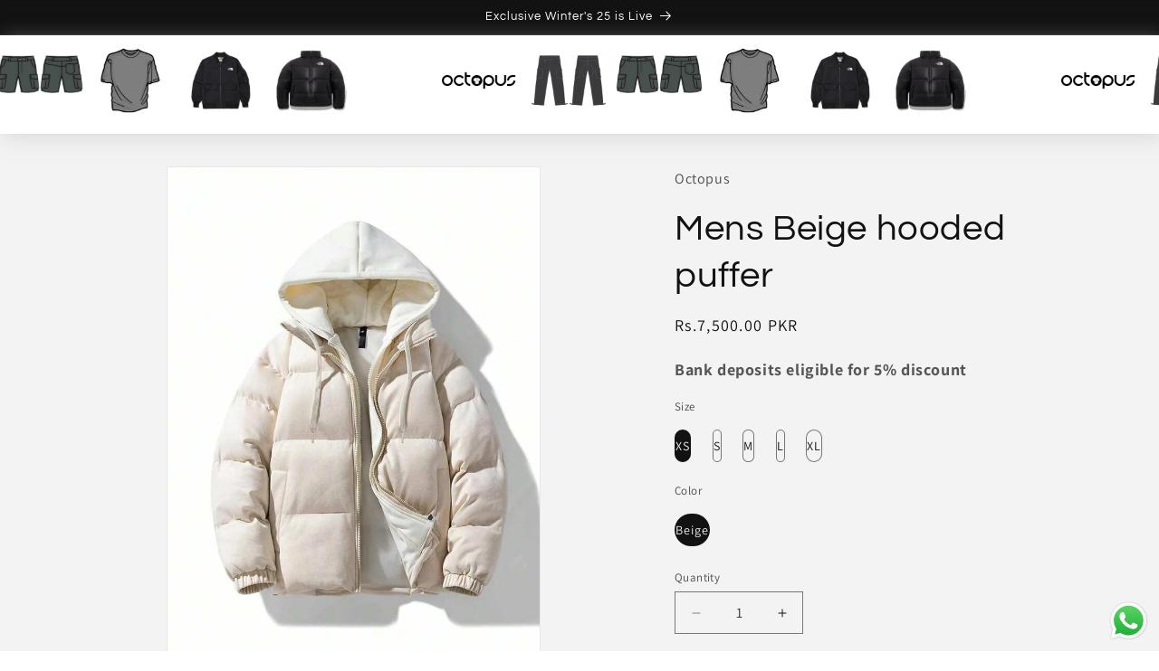

--- FILE ---
content_type: text/html; charset=utf-8
request_url: https://theoctopus.pk/products/mens-black-hooded-puffer-1
body_size: 50059
content:
<!doctype html>
<html class="js" lang="en">
  <head>
<meta name="google-site-verification" content="-gnO3ORkqem2QiNQESYNkxxkhIdSy09n9Jw5-lrGLKU" />    <meta charset="utf-8">
    <meta http-equiv="X-UA-Compatible" content="IE=edge">
    <meta name="viewport" content="width=device-width,initial-scale=1">
    <meta name="theme-color" content="">
    <link rel="canonical" href="https://theoctopus.pk/products/mens-black-hooded-puffer-1"><link rel="preconnect" href="https://fonts.shopifycdn.com" crossorigin><title>
      Mens Beige hooded puffer
 &ndash; Octopus</title>

    
      <meta name="description" content="Details: Color: Beige Style: CasualPattern Type: PlainType: PufferNeckline: HoodedDetails: Zipper, DrawstringSleeve Length: Long SleeveSleeve Type: Regular SleeveLength: CropPlacket: ZipperFit Type: Regular FitFabric: Non-StretchMaterial: FabricComposition: 100% PolyesterCare Instructions: Machine wash or professional ">
    

    

<meta property="og:site_name" content="Octopus">
<meta property="og:url" content="https://theoctopus.pk/products/mens-black-hooded-puffer-1">
<meta property="og:title" content="Mens Beige hooded puffer">
<meta property="og:type" content="product">
<meta property="og:description" content="Details: Color: Beige Style: CasualPattern Type: PlainType: PufferNeckline: HoodedDetails: Zipper, DrawstringSleeve Length: Long SleeveSleeve Type: Regular SleeveLength: CropPlacket: ZipperFit Type: Regular FitFabric: Non-StretchMaterial: FabricComposition: 100% PolyesterCare Instructions: Machine wash or professional "><meta property="og:image" content="http://theoctopus.pk/cdn/shop/files/A0B1EF92-D897-4C14-A585-DC109716AD22.jpg?v=1700602709">
  <meta property="og:image:secure_url" content="https://theoctopus.pk/cdn/shop/files/A0B1EF92-D897-4C14-A585-DC109716AD22.jpg?v=1700602709">
  <meta property="og:image:width" content="720">
  <meta property="og:image:height" content="959"><meta property="og:price:amount" content="7,500.00">
  <meta property="og:price:currency" content="PKR"><meta name="twitter:card" content="summary_large_image">
<meta name="twitter:title" content="Mens Beige hooded puffer">
<meta name="twitter:description" content="Details: Color: Beige Style: CasualPattern Type: PlainType: PufferNeckline: HoodedDetails: Zipper, DrawstringSleeve Length: Long SleeveSleeve Type: Regular SleeveLength: CropPlacket: ZipperFit Type: Regular FitFabric: Non-StretchMaterial: FabricComposition: 100% PolyesterCare Instructions: Machine wash or professional ">


    <script src="//theoctopus.pk/cdn/shop/t/3/assets/constants.js?v=132983761750457495441742319593" defer="defer"></script>
    <script src="//theoctopus.pk/cdn/shop/t/3/assets/pubsub.js?v=25310214064522200911742319594" defer="defer"></script>
    <script src="//theoctopus.pk/cdn/shop/t/3/assets/global.js?v=184345515105158409801742319593" defer="defer"></script>
    <script src="//theoctopus.pk/cdn/shop/t/3/assets/details-disclosure.js?v=13653116266235556501742319593" defer="defer"></script>
    <script src="//theoctopus.pk/cdn/shop/t/3/assets/details-modal.js?v=25581673532751508451742319593" defer="defer"></script>
    <script src="//theoctopus.pk/cdn/shop/t/3/assets/search-form.js?v=133129549252120666541742319595" defer="defer"></script><script src="//theoctopus.pk/cdn/shop/t/3/assets/animations.js?v=88693664871331136111742319592" defer="defer"></script><script>window.performance && window.performance.mark && window.performance.mark('shopify.content_for_header.start');</script><meta name="google-site-verification" content="-gnO3ORkqem2QiNQESYNkxxkhIdSy09n9Jw5-lrGLKU">
<meta id="shopify-digital-wallet" name="shopify-digital-wallet" content="/80108618003/digital_wallets/dialog">
<link rel="alternate" type="application/json+oembed" href="https://theoctopus.pk/products/mens-black-hooded-puffer-1.oembed">
<script async="async" src="/checkouts/internal/preloads.js?locale=en-PK"></script>
<script id="shopify-features" type="application/json">{"accessToken":"990c0008a674ec40c70732ae1f47f8b7","betas":["rich-media-storefront-analytics"],"domain":"theoctopus.pk","predictiveSearch":true,"shopId":80108618003,"locale":"en"}</script>
<script>var Shopify = Shopify || {};
Shopify.shop = "6a51d9-3.myshopify.com";
Shopify.locale = "en";
Shopify.currency = {"active":"PKR","rate":"1.0"};
Shopify.country = "PK";
Shopify.theme = {"name":"Dawn","id":177051730195,"schema_name":"Dawn","schema_version":"15.3.0","theme_store_id":887,"role":"main"};
Shopify.theme.handle = "null";
Shopify.theme.style = {"id":null,"handle":null};
Shopify.cdnHost = "theoctopus.pk/cdn";
Shopify.routes = Shopify.routes || {};
Shopify.routes.root = "/";</script>
<script type="module">!function(o){(o.Shopify=o.Shopify||{}).modules=!0}(window);</script>
<script>!function(o){function n(){var o=[];function n(){o.push(Array.prototype.slice.apply(arguments))}return n.q=o,n}var t=o.Shopify=o.Shopify||{};t.loadFeatures=n(),t.autoloadFeatures=n()}(window);</script>
<script id="shop-js-analytics" type="application/json">{"pageType":"product"}</script>
<script defer="defer" async type="module" src="//theoctopus.pk/cdn/shopifycloud/shop-js/modules/v2/client.init-shop-cart-sync_BN7fPSNr.en.esm.js"></script>
<script defer="defer" async type="module" src="//theoctopus.pk/cdn/shopifycloud/shop-js/modules/v2/chunk.common_Cbph3Kss.esm.js"></script>
<script defer="defer" async type="module" src="//theoctopus.pk/cdn/shopifycloud/shop-js/modules/v2/chunk.modal_DKumMAJ1.esm.js"></script>
<script type="module">
  await import("//theoctopus.pk/cdn/shopifycloud/shop-js/modules/v2/client.init-shop-cart-sync_BN7fPSNr.en.esm.js");
await import("//theoctopus.pk/cdn/shopifycloud/shop-js/modules/v2/chunk.common_Cbph3Kss.esm.js");
await import("//theoctopus.pk/cdn/shopifycloud/shop-js/modules/v2/chunk.modal_DKumMAJ1.esm.js");

  window.Shopify.SignInWithShop?.initShopCartSync?.({"fedCMEnabled":true,"windoidEnabled":true});

</script>
<script>(function() {
  var isLoaded = false;
  function asyncLoad() {
    if (isLoaded) return;
    isLoaded = true;
    var urls = ["https:\/\/sizechart.good-apps.co\/storage\/js\/good_apps_timer-6a51d9-3.myshopify.com.js?ver=17\u0026shop=6a51d9-3.myshopify.com"];
    for (var i = 0; i < urls.length; i++) {
      var s = document.createElement('script');
      s.type = 'text/javascript';
      s.async = true;
      s.src = urls[i];
      var x = document.getElementsByTagName('script')[0];
      x.parentNode.insertBefore(s, x);
    }
  };
  if(window.attachEvent) {
    window.attachEvent('onload', asyncLoad);
  } else {
    window.addEventListener('load', asyncLoad, false);
  }
})();</script>
<script id="__st">var __st={"a":80108618003,"offset":18000,"reqid":"8361c887-eea4-47b3-9c0b-b398f3450b0f-1769852053","pageurl":"theoctopus.pk\/products\/mens-black-hooded-puffer-1","u":"6bc86d8e058c","p":"product","rtyp":"product","rid":8973147963667};</script>
<script>window.ShopifyPaypalV4VisibilityTracking = true;</script>
<script id="captcha-bootstrap">!function(){'use strict';const t='contact',e='account',n='new_comment',o=[[t,t],['blogs',n],['comments',n],[t,'customer']],c=[[e,'customer_login'],[e,'guest_login'],[e,'recover_customer_password'],[e,'create_customer']],r=t=>t.map((([t,e])=>`form[action*='/${t}']:not([data-nocaptcha='true']) input[name='form_type'][value='${e}']`)).join(','),a=t=>()=>t?[...document.querySelectorAll(t)].map((t=>t.form)):[];function s(){const t=[...o],e=r(t);return a(e)}const i='password',u='form_key',d=['recaptcha-v3-token','g-recaptcha-response','h-captcha-response',i],f=()=>{try{return window.sessionStorage}catch{return}},m='__shopify_v',_=t=>t.elements[u];function p(t,e,n=!1){try{const o=window.sessionStorage,c=JSON.parse(o.getItem(e)),{data:r}=function(t){const{data:e,action:n}=t;return t[m]||n?{data:e,action:n}:{data:t,action:n}}(c);for(const[e,n]of Object.entries(r))t.elements[e]&&(t.elements[e].value=n);n&&o.removeItem(e)}catch(o){console.error('form repopulation failed',{error:o})}}const l='form_type',E='cptcha';function T(t){t.dataset[E]=!0}const w=window,h=w.document,L='Shopify',v='ce_forms',y='captcha';let A=!1;((t,e)=>{const n=(g='f06e6c50-85a8-45c8-87d0-21a2b65856fe',I='https://cdn.shopify.com/shopifycloud/storefront-forms-hcaptcha/ce_storefront_forms_captcha_hcaptcha.v1.5.2.iife.js',D={infoText:'Protected by hCaptcha',privacyText:'Privacy',termsText:'Terms'},(t,e,n)=>{const o=w[L][v],c=o.bindForm;if(c)return c(t,g,e,D).then(n);var r;o.q.push([[t,g,e,D],n]),r=I,A||(h.body.append(Object.assign(h.createElement('script'),{id:'captcha-provider',async:!0,src:r})),A=!0)});var g,I,D;w[L]=w[L]||{},w[L][v]=w[L][v]||{},w[L][v].q=[],w[L][y]=w[L][y]||{},w[L][y].protect=function(t,e){n(t,void 0,e),T(t)},Object.freeze(w[L][y]),function(t,e,n,w,h,L){const[v,y,A,g]=function(t,e,n){const i=e?o:[],u=t?c:[],d=[...i,...u],f=r(d),m=r(i),_=r(d.filter((([t,e])=>n.includes(e))));return[a(f),a(m),a(_),s()]}(w,h,L),I=t=>{const e=t.target;return e instanceof HTMLFormElement?e:e&&e.form},D=t=>v().includes(t);t.addEventListener('submit',(t=>{const e=I(t);if(!e)return;const n=D(e)&&!e.dataset.hcaptchaBound&&!e.dataset.recaptchaBound,o=_(e),c=g().includes(e)&&(!o||!o.value);(n||c)&&t.preventDefault(),c&&!n&&(function(t){try{if(!f())return;!function(t){const e=f();if(!e)return;const n=_(t);if(!n)return;const o=n.value;o&&e.removeItem(o)}(t);const e=Array.from(Array(32),(()=>Math.random().toString(36)[2])).join('');!function(t,e){_(t)||t.append(Object.assign(document.createElement('input'),{type:'hidden',name:u})),t.elements[u].value=e}(t,e),function(t,e){const n=f();if(!n)return;const o=[...t.querySelectorAll(`input[type='${i}']`)].map((({name:t})=>t)),c=[...d,...o],r={};for(const[a,s]of new FormData(t).entries())c.includes(a)||(r[a]=s);n.setItem(e,JSON.stringify({[m]:1,action:t.action,data:r}))}(t,e)}catch(e){console.error('failed to persist form',e)}}(e),e.submit())}));const S=(t,e)=>{t&&!t.dataset[E]&&(n(t,e.some((e=>e===t))),T(t))};for(const o of['focusin','change'])t.addEventListener(o,(t=>{const e=I(t);D(e)&&S(e,y())}));const B=e.get('form_key'),M=e.get(l),P=B&&M;t.addEventListener('DOMContentLoaded',(()=>{const t=y();if(P)for(const e of t)e.elements[l].value===M&&p(e,B);[...new Set([...A(),...v().filter((t=>'true'===t.dataset.shopifyCaptcha))])].forEach((e=>S(e,t)))}))}(h,new URLSearchParams(w.location.search),n,t,e,['guest_login'])})(!0,!0)}();</script>
<script integrity="sha256-4kQ18oKyAcykRKYeNunJcIwy7WH5gtpwJnB7kiuLZ1E=" data-source-attribution="shopify.loadfeatures" defer="defer" src="//theoctopus.pk/cdn/shopifycloud/storefront/assets/storefront/load_feature-a0a9edcb.js" crossorigin="anonymous"></script>
<script data-source-attribution="shopify.dynamic_checkout.dynamic.init">var Shopify=Shopify||{};Shopify.PaymentButton=Shopify.PaymentButton||{isStorefrontPortableWallets:!0,init:function(){window.Shopify.PaymentButton.init=function(){};var t=document.createElement("script");t.src="https://theoctopus.pk/cdn/shopifycloud/portable-wallets/latest/portable-wallets.en.js",t.type="module",document.head.appendChild(t)}};
</script>
<script data-source-attribution="shopify.dynamic_checkout.buyer_consent">
  function portableWalletsHideBuyerConsent(e){var t=document.getElementById("shopify-buyer-consent"),n=document.getElementById("shopify-subscription-policy-button");t&&n&&(t.classList.add("hidden"),t.setAttribute("aria-hidden","true"),n.removeEventListener("click",e))}function portableWalletsShowBuyerConsent(e){var t=document.getElementById("shopify-buyer-consent"),n=document.getElementById("shopify-subscription-policy-button");t&&n&&(t.classList.remove("hidden"),t.removeAttribute("aria-hidden"),n.addEventListener("click",e))}window.Shopify?.PaymentButton&&(window.Shopify.PaymentButton.hideBuyerConsent=portableWalletsHideBuyerConsent,window.Shopify.PaymentButton.showBuyerConsent=portableWalletsShowBuyerConsent);
</script>
<script>
  function portableWalletsCleanup(e){e&&e.src&&console.error("Failed to load portable wallets script "+e.src);var t=document.querySelectorAll("shopify-accelerated-checkout .shopify-payment-button__skeleton, shopify-accelerated-checkout-cart .wallet-cart-button__skeleton"),e=document.getElementById("shopify-buyer-consent");for(let e=0;e<t.length;e++)t[e].remove();e&&e.remove()}function portableWalletsNotLoadedAsModule(e){e instanceof ErrorEvent&&"string"==typeof e.message&&e.message.includes("import.meta")&&"string"==typeof e.filename&&e.filename.includes("portable-wallets")&&(window.removeEventListener("error",portableWalletsNotLoadedAsModule),window.Shopify.PaymentButton.failedToLoad=e,"loading"===document.readyState?document.addEventListener("DOMContentLoaded",window.Shopify.PaymentButton.init):window.Shopify.PaymentButton.init())}window.addEventListener("error",portableWalletsNotLoadedAsModule);
</script>

<script type="module" src="https://theoctopus.pk/cdn/shopifycloud/portable-wallets/latest/portable-wallets.en.js" onError="portableWalletsCleanup(this)" crossorigin="anonymous"></script>
<script nomodule>
  document.addEventListener("DOMContentLoaded", portableWalletsCleanup);
</script>

<link id="shopify-accelerated-checkout-styles" rel="stylesheet" media="screen" href="https://theoctopus.pk/cdn/shopifycloud/portable-wallets/latest/accelerated-checkout-backwards-compat.css" crossorigin="anonymous">
<style id="shopify-accelerated-checkout-cart">
        #shopify-buyer-consent {
  margin-top: 1em;
  display: inline-block;
  width: 100%;
}

#shopify-buyer-consent.hidden {
  display: none;
}

#shopify-subscription-policy-button {
  background: none;
  border: none;
  padding: 0;
  text-decoration: underline;
  font-size: inherit;
  cursor: pointer;
}

#shopify-subscription-policy-button::before {
  box-shadow: none;
}

      </style>

<script>window.performance && window.performance.mark && window.performance.mark('shopify.content_for_header.end');</script>


    <style data-shopify>
      @font-face {
  font-family: Assistant;
  font-weight: 400;
  font-style: normal;
  font-display: swap;
  src: url("//theoctopus.pk/cdn/fonts/assistant/assistant_n4.9120912a469cad1cc292572851508ca49d12e768.woff2") format("woff2"),
       url("//theoctopus.pk/cdn/fonts/assistant/assistant_n4.6e9875ce64e0fefcd3f4446b7ec9036b3ddd2985.woff") format("woff");
}

      @font-face {
  font-family: Assistant;
  font-weight: 700;
  font-style: normal;
  font-display: swap;
  src: url("//theoctopus.pk/cdn/fonts/assistant/assistant_n7.bf44452348ec8b8efa3aa3068825305886b1c83c.woff2") format("woff2"),
       url("//theoctopus.pk/cdn/fonts/assistant/assistant_n7.0c887fee83f6b3bda822f1150b912c72da0f7b64.woff") format("woff");
}

      
      
      @font-face {
  font-family: Questrial;
  font-weight: 400;
  font-style: normal;
  font-display: swap;
  src: url("//theoctopus.pk/cdn/fonts/questrial/questrial_n4.66abac5d8209a647b4bf8089b0451928ef144c07.woff2") format("woff2"),
       url("//theoctopus.pk/cdn/fonts/questrial/questrial_n4.e86c53e77682db9bf4b0ee2dd71f214dc16adda4.woff") format("woff");
}


      
        :root,
        .color-scheme-1 {
          --color-background: 255,255,255;
        
          --gradient-background: #ffffff;
        

        

        --color-foreground: 18,18,18;
        --color-background-contrast: 191,191,191;
        --color-shadow: 18,18,18;
        --color-button: 18,18,18;
        --color-button-text: 255,255,255;
        --color-secondary-button: 255,255,255;
        --color-secondary-button-text: 18,18,18;
        --color-link: 18,18,18;
        --color-badge-foreground: 18,18,18;
        --color-badge-background: 255,255,255;
        --color-badge-border: 18,18,18;
        --payment-terms-background-color: rgb(255 255 255);
      }
      
        
        .color-scheme-2 {
          --color-background: 243,243,243;
        
          --gradient-background: #f3f3f3;
        

        

        --color-foreground: 18,18,18;
        --color-background-contrast: 179,179,179;
        --color-shadow: 18,18,18;
        --color-button: 18,18,18;
        --color-button-text: 243,243,243;
        --color-secondary-button: 243,243,243;
        --color-secondary-button-text: 18,18,18;
        --color-link: 18,18,18;
        --color-badge-foreground: 18,18,18;
        --color-badge-background: 243,243,243;
        --color-badge-border: 18,18,18;
        --payment-terms-background-color: rgb(243 243 243);
      }
      
        
        .color-scheme-3 {
          --color-background: 36,40,51;
        
          --gradient-background: #242833;
        

        

        --color-foreground: 255,255,255;
        --color-background-contrast: 47,52,66;
        --color-shadow: 18,18,18;
        --color-button: 255,255,255;
        --color-button-text: 0,0,0;
        --color-secondary-button: 36,40,51;
        --color-secondary-button-text: 255,255,255;
        --color-link: 255,255,255;
        --color-badge-foreground: 255,255,255;
        --color-badge-background: 36,40,51;
        --color-badge-border: 255,255,255;
        --payment-terms-background-color: rgb(36 40 51);
      }
      
        
        .color-scheme-4 {
          --color-background: 18,18,18;
        
          --gradient-background: #121212;
        

        

        --color-foreground: 255,255,255;
        --color-background-contrast: 146,146,146;
        --color-shadow: 18,18,18;
        --color-button: 255,255,255;
        --color-button-text: 18,18,18;
        --color-secondary-button: 18,18,18;
        --color-secondary-button-text: 255,255,255;
        --color-link: 255,255,255;
        --color-badge-foreground: 255,255,255;
        --color-badge-background: 18,18,18;
        --color-badge-border: 255,255,255;
        --payment-terms-background-color: rgb(18 18 18);
      }
      
        
        .color-scheme-5 {
          --color-background: 51,79,180;
        
          --gradient-background: #334fb4;
        

        

        --color-foreground: 255,255,255;
        --color-background-contrast: 23,35,81;
        --color-shadow: 18,18,18;
        --color-button: 255,255,255;
        --color-button-text: 51,79,180;
        --color-secondary-button: 51,79,180;
        --color-secondary-button-text: 255,255,255;
        --color-link: 255,255,255;
        --color-badge-foreground: 255,255,255;
        --color-badge-background: 51,79,180;
        --color-badge-border: 255,255,255;
        --payment-terms-background-color: rgb(51 79 180);
      }
      

      body, .color-scheme-1, .color-scheme-2, .color-scheme-3, .color-scheme-4, .color-scheme-5 {
        color: rgba(var(--color-foreground), 0.75);
        background-color: rgb(var(--color-background));
      }

      :root {
        --font-body-family: Assistant, sans-serif;
        --font-body-style: normal;
        --font-body-weight: 400;
        --font-body-weight-bold: 700;

        --font-heading-family: Questrial, sans-serif;
        --font-heading-style: normal;
        --font-heading-weight: 400;

        --font-body-scale: 1.0;
        --font-heading-scale: 1.0;

        --media-padding: px;
        --media-border-opacity: 0.05;
        --media-border-width: 1px;
        --media-radius: 0px;
        --media-shadow-opacity: 0.0;
        --media-shadow-horizontal-offset: 0px;
        --media-shadow-vertical-offset: 4px;
        --media-shadow-blur-radius: 5px;
        --media-shadow-visible: 0;

        --page-width: 120rem;
        --page-width-margin: 0rem;

        --product-card-image-padding: 0.0rem;
        --product-card-corner-radius: 0.0rem;
        --product-card-text-alignment: left;
        --product-card-border-width: 0.0rem;
        --product-card-border-opacity: 0.1;
        --product-card-shadow-opacity: 0.0;
        --product-card-shadow-visible: 0;
        --product-card-shadow-horizontal-offset: 0.0rem;
        --product-card-shadow-vertical-offset: 0.4rem;
        --product-card-shadow-blur-radius: 0.5rem;

        --collection-card-image-padding: 0.0rem;
        --collection-card-corner-radius: 0.0rem;
        --collection-card-text-alignment: left;
        --collection-card-border-width: 0.0rem;
        --collection-card-border-opacity: 0.1;
        --collection-card-shadow-opacity: 0.0;
        --collection-card-shadow-visible: 0;
        --collection-card-shadow-horizontal-offset: 0.0rem;
        --collection-card-shadow-vertical-offset: 0.4rem;
        --collection-card-shadow-blur-radius: 0.5rem;

        --blog-card-image-padding: 0.0rem;
        --blog-card-corner-radius: 0.0rem;
        --blog-card-text-alignment: left;
        --blog-card-border-width: 0.0rem;
        --blog-card-border-opacity: 0.1;
        --blog-card-shadow-opacity: 0.0;
        --blog-card-shadow-visible: 0;
        --blog-card-shadow-horizontal-offset: 0.0rem;
        --blog-card-shadow-vertical-offset: 0.4rem;
        --blog-card-shadow-blur-radius: 0.5rem;

        --badge-corner-radius: 4.0rem;

        --popup-border-width: 1px;
        --popup-border-opacity: 0.1;
        --popup-corner-radius: 0px;
        --popup-shadow-opacity: 0.05;
        --popup-shadow-horizontal-offset: 0px;
        --popup-shadow-vertical-offset: 4px;
        --popup-shadow-blur-radius: 5px;

        --drawer-border-width: 1px;
        --drawer-border-opacity: 0.1;
        --drawer-shadow-opacity: 0.0;
        --drawer-shadow-horizontal-offset: 0px;
        --drawer-shadow-vertical-offset: 4px;
        --drawer-shadow-blur-radius: 5px;

        --spacing-sections-desktop: 0px;
        --spacing-sections-mobile: 0px;

        --grid-desktop-vertical-spacing: 8px;
        --grid-desktop-horizontal-spacing: 8px;
        --grid-mobile-vertical-spacing: 4px;
        --grid-mobile-horizontal-spacing: 4px;

        --text-boxes-border-opacity: 0.1;
        --text-boxes-border-width: 0px;
        --text-boxes-radius: 0px;
        --text-boxes-shadow-opacity: 0.0;
        --text-boxes-shadow-visible: 0;
        --text-boxes-shadow-horizontal-offset: 0px;
        --text-boxes-shadow-vertical-offset: 4px;
        --text-boxes-shadow-blur-radius: 5px;

        --buttons-radius: 0px;
        --buttons-radius-outset: 0px;
        --buttons-border-width: 1px;
        --buttons-border-opacity: 1.0;
        --buttons-shadow-opacity: 0.0;
        --buttons-shadow-visible: 0;
        --buttons-shadow-horizontal-offset: 0px;
        --buttons-shadow-vertical-offset: 4px;
        --buttons-shadow-blur-radius: 5px;
        --buttons-border-offset: 0px;

        --inputs-radius: 0px;
        --inputs-border-width: 1px;
        --inputs-border-opacity: 0.55;
        --inputs-shadow-opacity: 0.0;
        --inputs-shadow-horizontal-offset: 0px;
        --inputs-margin-offset: 0px;
        --inputs-shadow-vertical-offset: 4px;
        --inputs-shadow-blur-radius: 5px;
        --inputs-radius-outset: 0px;

        --variant-pills-radius: 40px;
        --variant-pills-border-width: 1px;
        --variant-pills-border-opacity: 0.55;
        --variant-pills-shadow-opacity: 0.0;
        --variant-pills-shadow-horizontal-offset: 0px;
        --variant-pills-shadow-vertical-offset: 4px;
        --variant-pills-shadow-blur-radius: 5px;
      }

      *,
      *::before,
      *::after {
        box-sizing: inherit;
      }

      html {
        box-sizing: border-box;
        font-size: calc(var(--font-body-scale) * 62.5%);
        height: 100%;
      }

      body {
        display: grid;
        grid-template-rows: auto auto 1fr auto;
        grid-template-columns: 100%;
        min-height: 100%;
        margin: 0;
        font-size: 1.5rem;
        letter-spacing: 0.06rem;
        line-height: calc(1 + 0.8 / var(--font-body-scale));
        font-family: var(--font-body-family);
        font-style: var(--font-body-style);
        font-weight: var(--font-body-weight);
      }

      @media screen and (min-width: 750px) {
        body {
          font-size: 1.6rem;
        }
      }
    </style>

    <link href="//theoctopus.pk/cdn/shop/t/3/assets/base.css?v=161505142420532689551742329425" rel="stylesheet" type="text/css" media="all" />
    <link rel="stylesheet" href="//theoctopus.pk/cdn/shop/t/3/assets/component-cart-items.css?v=123238115697927560811742319592" media="print" onload="this.media='all'">
      <link rel="preload" as="font" href="//theoctopus.pk/cdn/fonts/assistant/assistant_n4.9120912a469cad1cc292572851508ca49d12e768.woff2" type="font/woff2" crossorigin>
      

      <link rel="preload" as="font" href="//theoctopus.pk/cdn/fonts/questrial/questrial_n4.66abac5d8209a647b4bf8089b0451928ef144c07.woff2" type="font/woff2" crossorigin>
      
<link
        rel="stylesheet"
        href="//theoctopus.pk/cdn/shop/t/3/assets/component-predictive-search.css?v=118923337488134913561742319593"
        media="print"
        onload="this.media='all'"
      ><script>
      if (Shopify.designMode) {
        document.documentElement.classList.add('shopify-design-mode');
      }
    </script>
  <!-- BEGIN app block: shopify://apps/size-charts-jotly/blocks/embed/97eaca86-aad8-492c-9d4d-0dfdc4899889 -->











  
  




  
    
    
  












  
  



<!-- BEGIN app snippet: init -->










<script>
  if(!window.Jotly){
    window.Jotly = {
      setting: {"onOpen":"","showOn":"both","onClose":"","enableFb":false,"enableGa":false,"modalType":"overlay","buttonIcon":"\n\u003csvg version=\"1.0\" xmlns=\"http:\/\/www.w3.org\/2000\/svg\"\n width=\"20px\" height=\"20px\" viewBox=\"0 0 512.000000 512.000000\"\n preserveAspectRatio=\"xMidYMid meet\"\u003e\n\n\u003cg transform=\"translate(0.000000,512.000000) scale(0.100000,-0.100000)\"\nfill=\"#000000\" stroke=\"none\"\u003e\n\u003cpath d=\"M1505 4453 c-385 -48 -673 -146 -935 -321 -287 -190 -471 -427 -548\n-704 -15 -58 -17 -134 -17 -883 l0 -820 29 -85 c82 -244 252 -465 486 -633\n192 -136 474 -256 735 -310 251 -53 223 -52 2073 -52 l1724 0 29 33 29 32 0\n669 c0 658 0 669 -20 694 -12 15 -38 31 -58 37 -24 6 -305 10 -789 10 l-753 0\n0 569 c0 461 -3 585 -15 657 -95 558 -681 1004 -1445 1100 -103 13 -443 18\n-525 7z m400 -203 c286 -23 511 -83 740 -196 488 -241 729 -663 615 -1072 -73\n-261 -298 -507 -607 -661 -281 -140 -559 -202 -908 -202 -324 0 -605 60 -872\n186 -715 338 -884 1022 -372 1509 254 242 642 401 1059 435 149 12 209 12 345\n1z m-1544 -1835 c258 -247 598 -404 1039 -482 86 -15 263 -17 1803 -20 l1707\n-4 0 -529 0 -530 -105 0 -105 0 0 279 0 279 -29 31 c-40 43 -100 44 -142 2\nl-29 -29 0 -281 0 -281 -210 0 -210 0 0 161 0 161 -29 29 c-22 21 -39 29 -66\n29 -89 0 -105 -34 -105 -230 l0 -150 -205 0 -205 0 0 134 c0 160 -5 188 -38\n221 -48 48 -139 27 -161 -37 -6 -17 -11 -96 -11 -174 l0 -144 -205 0 -205 0 0\n264 c0 146 -4 276 -9 289 -27 71 -106 89 -163 38 l-33 -29 -3 -281 -3 -281\n-195 0 -194 0 0 144 c0 78 -5 157 -11 174 -22 64 -113 85 -161 37 -33 -33 -38\n-61 -38 -221 l0 -134 -205 0 -205 0 0 150 c0 159 -9 198 -49 220 -32 16 -86\n12 -114 -10 -36 -29 -47 -76 -47 -212 0 -136 9 -128 -112 -103 -341 71 -647\n229 -843 437 -109 114 -178 228 -226 373 -23 68 -24 82 -27 474 l-3 404 39\n-49 c22 -27 73 -81 113 -119z m2929 -65 l0 -230 -292 0 -293 0 83 45 c145 78\n233 145 367 281 72 73 131 133 133 133 1 1 2 -102 2 -229z\"\/\u003e\n\u003cpath d=\"M1643 3759 c-265 -25 -497 -159 -606 -349 -81 -142 -75 -331 14 -472\n54 -84 167 -181 271 -232 150 -74 223 -90 423 -90 144 0 182 4 250 22 163 45\n323 141 406 245 334 416 -118 938 -758 876z m297 -224 c148 -36 297 -139 345\n-240 28 -58 27 -166 -3 -222 -53 -102 -188 -194 -339 -234 -101 -27 -277 -29\n-378 -5 -160 38 -304 137 -357 245 -30 60 -30 148 -1 212 26 57 105 137 174\n176 62 35 161 70 234 83 68 12 246 4 325 -15z\"\/\u003e\n\u003c\/g\u003e\n\u003c\/svg\u003e\n","buttonWidth":"auto","buttonHeight":"auto","customLiquid":"","pixelEnabled":false,"buttonFontSize":"16px","hideModalTitle":false,"modalFontColor":"#333333","buttonTextAlign":"center","removeUnderline":false,"targetPlacement":"above-atc","buttonFontWeight":"400","enableTableHover":false,"modalTitleCustom":"","modalTitleSource":"product-title","tableBorderColor":"#efefef","targetButtonText":"Size Chart","buttonBorderColor":"#00000000","buttonBorderWidth":"0","modalBorderRadius":"none","buttonBorderRadius":"0","floatingButtonSize":"small","targetButtonHeight":"32px","modalFontSizeMobile":"14px","tableFontSizeMobile":"11px","tableHoverFontColor":"#333333","modalBackgroundColor":"#ffffff","modalFontSizeDesktop":"16px","tableFontSizeDesktop":"14px","tableHeaderFontColor":"#333333","buttonBackgroundColor":"#FFFFFF00","floatingButtonPadding":"0 8px","popupPositionInMobile":"bottom","targetButtonTextColor":"#ffffff","unitSwitcherFontColor":"#333333","modalMaxWidthInDesktop":"900px","unitSwitcherBorderColor":"#e0e0e0","fixedButtonPositionMobile":"right-center","locationBasedUnitSwitcher":false,"tableHoverBackgroundColor":"#f6f6f6","fixedButtonPositionDesktop":"right-center","tableHeaderBackgroundColor":"#f7f7f7","inlineTargetButtonTextColor":"#000000","redundantChartSelectionMode":"priority","targetButtonBackgroundColor":"#000000","unitSwitcherActiveFontColor":"#ffffff","unitSwitcherBackgroundColor":"#f8f9fa","unitSwitcherActiveBackgroundColor":"#333333"},
      buttonPlacement: 'above-atc',
      functions:{},
      shopDomain: '6a51d9-3.myshopify.com',
      pageTitle: "Mens Beige hooded puffer",
      pageId: "8973147963667",
      pageType: 'product',
      pageHandle: "mens-black-hooded-puffer-1",
      productId: 8973147963667,
      charts: [],
      relatedProductsCharts: {},
      templateName: 'default',
      linkedCharts: {}
    }
    window.Jotly.functions.getCurrentLocale = function () {
      if (window.Jotly.functions.getCurrentLocalCustom) {
        return window.Jotly.functions.getCurrentLocalCustom();
      }
      return document.documentElement.lang;
    };
    window.Jotly.functions.getBtnText = function () {
      const {buttonTextTranslation, targetButtonText} = window.Jotly.setting;
      const currentLocale = window.Jotly.functions.getCurrentLocale();
      try{
        if(window.Jotly.setting.showDisplayTextOnButton) {
          const chart = window.Jotly.charts[0];
          if(chart.translations && chart.translations[currentLocale] ){
            return chart.translations[currentLocale].buttonDisplayText || chart.translations[currentLocale].name;
          }
          return chart.buttonDisplayText || chart.name;
        }
        if(buttonTextTranslation && buttonTextTranslation[currentLocale]){
          return buttonTextTranslation[currentLocale];
        }
        return targetButtonText;
      } catch(error){
        return targetButtonText;
      }
    }
    localStorage.setItem("jotly_data", JSON.stringify(window.Jotly));
  }

</script>


  


<script>
    // this script will loop over setting and set the css variables
    (function(){
      const settings = window.Jotly.setting;
      const excludedKeys = ['buttonIcon', 'customLiquid', "modalType", "pixelEnabled", "onClose", 'onOpen', 'fixedButtonPositionDesktop', 'fixedButtonPositionMobile', "targetButtonText", "enableGa", "enableFb","fixedButtonPositionMobile","targetPlacement", "fontSize","showOn"];
      Object.entries(settings).forEach(([key, value]) => {
        if(excludedKeys.includes(key)) {
          return;
        }
        if(key == "modalBorderRadius") {
          if(value=='none'){
            value = '0px';
          }else if(value=='small'){
            value = '10px';
          }else if(value=='medium'){
            value = '20px';
          }else if(value=='large'){
            value = '30px';
          }
        }
        if(key==='modalMaxWidthInDesktop' && parseInt(value) < 770){
          document.documentElement.style.setProperty(`--jotly-modalMinWidthInDesktop`, value);
        }
      document.documentElement.style.setProperty(`--jotly-${key}`, value);
    });
  })();
  (function(){
    // observer html for lang update
      const jotlyObserver = new MutationObserver((mutations) => {
        const lang = document.documentElement.lang;
        updateJotlyButtons(lang);
      });
      function updateJotlyButtons(lang){
        const jotlyButtons = document.querySelectorAll("[data-jsc-update-text='true']");
        if(jotlyButtons.length > 0){
          jotlyButtons.forEach(button => {
            button.innerText = window.Jotly.functions.getBtnText();
            if(window.Jotly.setting.buttonIcon){
              const icon = document.createElement('span');
              icon.innerHTML = window.Jotly.setting.buttonIcon;
              icon.classList.add('jsc-button-icon');
              button.prepend(icon);
            }
          });
        }
      }
      jotlyObserver.observe(document.documentElement, { childList: false, subtree: false, attributeFilter: ['lang'],  });
  })();
</script>


<script>
  window.Jotly.analyticsDisabled = false;
</script>

  <script
    src="https://cdn.shopify.com/extensions/019c07fa-79af-7f15-87b3-a48dcad92cd7/size-chart-237/assets/jsc-analytics.bundle.js"
    defer
    type="module"></script>
<!-- END app snippet -->

<!-- BEGIN app snippet: setup-jotly-button-style -->


  <style>
    #jsc-trigger-button {
      color: var(--jotly-inlineTargetButtonTextColor, #000000) !important;
      cursor: pointer !important;
      margin: 0 0 10px !important;
      padding: 0 !important;
      width: var(--jotly-buttonWidth, auto) !important;
      height: var(--jotly-buttonHeight, auto) !important;
      display: flex !important;
      justify-content: var(--jotly-buttonTextAlign, center) !important;
      align-items: center;
      text-decoration: underline !important;
      background-color: var(--jotly-buttonBackgroundColor, transparent) !important;
      font-size: var(--jotly-buttonFontSize, 16px) !important;
      gap: var(--jotly-buttonGap, 8px) !important;
      font-family: inherit;
      text-underline-offset: 4px;
      font-weight: var(--jotly-buttonFontWeight, 400) !important;
      border-radius: var(--jotly-buttonBorderRadius, 0) !important;
      border: var(--jotly-buttonBorderWidth, 0) solid var(--jotly-buttonBorderColor, #00000000) !important;
      font-weight: var(--jotly-buttonFontWeight, 400);
      line-height: normal !important;
    }
    #jsc-trigger-button span.jsc-button-icon {
      height: 20px;
    }

    #jsc-trigger-button span:empty {
      display: none;
    }

    
    
      button#jsc-trigger-button {
        padding: 10px !important;
      }
    
  </style>
<!-- END app snippet -->


  


<!-- END app block --><!-- BEGIN app block: shopify://apps/seowill-sticky-cart/blocks/sticky-cart/bba5bb0a-ae9e-4ec9-8cd1-5e9d3f32ebbe --><!-- Start : Sticky Add To Cart -->




<script>
  var AutoHideButton = true;
var CurrencyConverterAppRate = {};
getCurrencyConverter();
    








function girafflymoneyformat(){
    var format = {before_format:"",after_format:""};
    // var spanMoneyStr = jQuery("span.money:eq(0)").text();
    var spanMoneyStr = "";
    var spanMoneyArr = jQuery("span.money");
    spanMoneyArr.each(function(){
        if(jQuery(this).text() != undefined) {
            if(spanMoneyStr.length < jQuery(this).text().length  && jQuery(this).text().indexOf('Your Cart Subtotal')==-1) {
                spanMoneyStr = jQuery(this).text()
            }
        }
    })

    if(spanMoneyStr === '') {
        spanMoneyStr = jQuery("span.currency-converter-amount-box:eq(0)").text();
    }
    if(spanMoneyStr === '') {
        spanMoneyStr = jQuery("span.Magic-Currency:eq(0)").text();
    }
    if(spanMoneyStr === '') {
        spanMoneyStr =  jQuery("span.product__price:eq(0)").text();
    }
    if(spanMoneyStr === '') {
        spanMoneyStr =  jQuery("span.price-item:eq(0)").text();
    }

    if(spanMoneyStr!=null){
        var first_positon = 999;
        var end_position = 999;
        for(var i=0;i<spanMoneyStr.length;i++){
            if(parseInt(spanMoneyStr[i])||parseInt(spanMoneyStr[i])==0){
                if(first_positon==999){
                    first_positon=i;
                }
            }
        }
        for(var j=spanMoneyStr.length-1;j>-1;j--){
            if(parseInt(spanMoneyStr[j])||parseInt(spanMoneyStr[j])==0){
                if(end_position==999){
                    end_position=j;
                }
            }
        }
        format.before_format= spanMoneyStr.slice(0,first_positon).replace('-', '');
        format.after_format = spanMoneyStr.slice(end_position+1);
    }
    return format;
}


function girafflyGetPrice(){
    var returnPrice = {price:"",compared_price:""};
    // return returnPrice;
    var arr =[];
    var change_format = girafflymoneyformat();

    before_format=change_format.before_format;
    after_format=change_format.after_format;

    jQuery('span.money').each(function(k) {
        if(!isNaN(jQuery(this).html().substring(jQuery(this).html().indexOf(before_format)+before_format.length,jQuery(this).html().indexOf(after_format)))){
            arr[k]=jQuery(this).html().substring(jQuery(this).html().indexOf(before_format)+before_format.length,jQuery(this).html().indexOf(after_format));
        }else{
            arr[k]=0;
        }
    })
    var noZeoArr=[];
    for(j=0;j<arr.length;j++){
        if(+arr[j]!=0){
            noZeoArr.push(arr[j]);
        }
    }
    var AS = noZeoArr.sort((a, b) => a - b);

    if(AS.length>0){
        returnPrice.price=before_format+AS[0]+after_format;
        returnPrice.compared_price=before_format+AS[AS.length-1]+after_format;
    }
    return returnPrice;
}


function girafflyChangeCurrency(amount,from,to,comparePrice=false){

    // console.log('---------girafflyChangeCurrency-----------start------------')
    if(from=="" || to ==""){
        return amount;
    }
    if(from == to){
        return amount;
    }

    if(window.Currency!=undefined && giraffly_default_js!=1){
        // console.log('---------------------------1---------------------------')
        if(window.Currency.convert!=undefined){
            return window.Currency.convert(amount,from,to);
        }else{
            return amount;
        }
    }else if(window.DoublyGlobalCurrency!=undefined){
        // console.log('---------------------------2--------------------------')
        if(window.DoublyGlobalCurrency.convert!=undefined){
            // 价格转化有差别国家列表
            // const shortname = ['ARS','XPF','COP','CRC','HUF','IDR','PYG','RUB','UYU','VND'];
            // let formatAfterPrice = window.DoublyGlobalCurrency.convert(amount,from,to);
            // console.log(formatAfterPrice)
            // if(shortname.includes(to)) {
            //     return formatAfterPrice/1000;
            // } else {
            //     return formatAfterPrice;
            // }

            return window.DoublyGlobalCurrency.convert(amount,from,to);
        }else{
            return amount;
        }
    }else if(window.KTCurrency!=undefined){
        // console.log('---------------------------3---------------------------')
        if(window.KTCurrency.convert!=undefined){
            return window.KTCurrency.convert(amount,from,to);
        }else{
            return amount;
        }
    }else if(window.Shoppad!=undefined) {
        if(Shoppad.apps!=undefined) {
            if(Shoppad.apps.coin!=undefined) {
                // console.log('---------------------------4---------------------------')
                rate = Shoppad.apps.coin.getLocalCurrencyUSDExchangeRate()
                // 无小数点的特殊货币则不保留小数部分
                if(hidden_point_arr.indexOf(to) === 0) {
                    return Math.round(amount * rate);
                }
                return Math.round(amount * rate * 100) / 100;
            }
        }
    }else if(window.localStorage['cbb-currency-converter-currency'] != undefined) {
        // console.log('---------------------------5---------------------------')
        var toRate = CurrencyConverterAppRate[to];
        var fromRate = CurrencyConverterAppRate[from];
        // 无小数点的特殊货币则不保留小数部分
        if(hidden_point_arr.indexOf(to) === 0) {
            return Math.round((amount * toRate) / fromRate);
        }
        return Math.round(((amount * toRate) / fromRate) * 100) /100;
    }else if(window.ACSCurrency != undefined) {
        // console.log('---------------------------6---------------------------')
        if(window.ACSCurrency.convert != undefined) {
            return window.ACSCurrency.convert(amount,from,to);
        }else{
            return amount;
        }
    }else if(window.mcc_formatMoney != undefined) {
        // console.log('---------------------------7---------------------------')
        if(comparePrice) {
            tagSelector = $_mcc("span.money").eq(1)
        }else{
            tagSelector = $_mcc("span.money").eq(0)
        }
        amount = Conversion(tagSelector,to)
        return amount;
    }else if(window.currencyhq != undefined) {
        // console.log('---------------------------8---------------------------')
        // tagSelector = currencyhq.monies;
        // if(comparePrice) {
        //     amount = tagSelector[1]['dataset'].originalUnformatted
        // }else{
        //     amount = tagSelector[0]['dataset'].originalUnformatted
        // }
        if(comparePrice) {
            tagMonies = currencyhq.monies[1]
        }else{
            tagMonies = currencyhq.monies[0]
        }
        if(tagMonies != undefined) {
            var allowArr = [1,2,3,4,5,6,7,8,9,0,'1','2','3','4','5','6','7','8','9','0']
            var toAmount =""
            var returnAmount

            
            for(var i=0; i<tagMonies.textContent.length; i++){
                if(allowArr.indexOf(tagMonies.textContent[i]) != -1) {
                    toAmount += tagMonies.textContent[i]
                }else if(tagMonies.textContent[i] == '.' || tagMonies.textContent[i] == ',') {
                    if(allowArr.indexOf(tagMonies.textContent[i+1]) != -1 && allowArr.indexOf(tagMonies.textContent[i-1]) != -1) {
                        toAmount += tagMonies.textContent[i]
                    }
                }

            }

            
            var firstSign;
            for(var i=toAmount.length-1; i>=0; i--) {
                if(allowArr.indexOf(toAmount[i]) == -1) {
                    firstSign = toAmount[i];
                    break;
                }
            }
            if(firstSign == '.') {
                returnAmount = toAmount.replace(',','')
            }else if(firstSign == ','){
                returnAmount = toAmount.replace('.','')
                returnAmount = returnAmount.replace(',','.')
            }else{
                returnAmount = toAmount
            }
        }
        return returnAmount;
    }else if(window.PriceConvert != undefined) {
        return window.PriceConvert(amount,to);
    }else if(window.SalesRocket != undefined){
        if(window.SalesRocket.CurrencyManager != undefined) {
            if(window.SalesRocket.CurrencyManager.allCurrencies != undefined) {
                var allCurrencies = SalesRocket.CurrencyManager.allCurrencies;
                var MoneyRate = [];
                for(var i in allCurrencies) {
                    MoneyRate[i] = allCurrencies[i]['r'];
                };
                var toRate = MoneyRate[to];
                var fromRate = MoneyRate[from];
                // 无小数点的特殊货币则不保留小数部分
                if(hidden_point_arr.indexOf(to) === 0) {
                    return Math.round((amount * toRate) / fromRate);
                }
                return Math.round(((amount * toRate) / fromRate) * 100) /100;
            }
        }
        return amount;
    }
    // console.log('---------------------------9---------------------------')
    if(window.Currency!=undefined){
        if(window.Currency.convert!=undefined){
            return window.Currency.convert(amount,from,to);
        }else{
            return amount;
        }
    }else{
        return amount;
    }
    
}


function girafflyHiddenPoint(price){
    if(hidden_point){
        return parseInt(price).toLocaleString('en-US');
    }else{
        return formatCurrency(parseFloat(price).toFixed(2));
    }
}

/**
 *  函数名  : girafflyCurrencyAttributesObject
 *  作用    : 获取变量中的货币数据 
 *  参数    : windowFirst  ---> window 对象中的第一个属性
 *  参数    : windowSecond ---> window 对象中的第二个属性
 *  参数    : symbol       ---> 获取到的数据是否只有符号,有符号则要去除符号
 *  参数    : json         ---> 获取到的数据是否为json格式
 *  参数    : json_index   ---> 如果是json,则需要填入json索引
 *  参数    : html         ---> 是否html类型
 *  参数    : cookie       ---> 是否在cookie获取数据
 */
function girafflyCurrencyAttributesObject(windowFirst,windowSecond,symbol=false,json=false,json_index='',html=false,cookie=false) {
    var currencyStr1 = '';
    var currencyStr2 = '';
    if(cookie == true) {
        if(window[windowFirst]!=undefined){
                if(window[windowFirst][windowSecond]!=undefined){
                    var cookieArr = window[windowFirst][windowSecond].split(';')
                    cookieArr.map((item)=>{
                        if(item.split('=')[0].indexOf(json_index) != -1) {
                            currencyStr1 = item.split('=')[1]
                        }
                    })
                    return currencyStr1;
                }
            }
    }else{
        if(symbol == true) {
            if(window[windowFirst]!=undefined){
                if(window[windowFirst][windowSecond]!=undefined){
                    if(json == true) {
                        currencyStr1 = JSON.parse(window[windowFirst][windowSecond]);
                        currencyStr2 = currencyStr1[json_index];
                        return currencyStr2;
                    }else if(html == true) {
                        return jQuery(window[windowFirst][windowSecond]).text().trim();
                    }
                    else{
                        return JSON.parse(window[windowFirst][windowSecond]);
                    }
                }
            }
        }else{
            if(window[windowFirst]!=undefined){
                if(window[windowFirst][windowSecond]!=undefined){
                    currencyStr1 = window[windowFirst][windowSecond];
                    if(json == true) {
                        currencyStr1 = JSON.parse(currencyStr1);
                        currencyStr2 = currencyStr1[json_index];
                        return currencyStr2;
                    }else{
                        currencyStr2 = ""
                        for(var i=0; i<currencyStr1.length; i++) {
                            if(currencyStr1[i]>='A'&&currencyStr1[i]<='Z'){
                                currencyStr2 += currencyStr1[i];
                            }
                        }
                        return currencyStr2;
                    }
                }
            } 
        }
    }
    
    return false;
}

function girafflyCurrencyAttributesFunction(windowFirst,windowPath,functionName,param='') {
    if(window[windowFirst] != undefined) {
        windowData = window[windowFirst]
        for(var i =0; i<windowPath.length; i++) {
            if(windowData[windowPath[i]] != undefined) {
                windowData = windowData[windowPath[i]];
            }else{
                return false;
            }
        }
        if(param==='') {
            if(windowData[functionName] != undefined) {
                return windowData[functionName]()
            }
        }else{
            if(windowData[functionName] != undefined) {
                return windowData[functionName](param)
            }
        }
    }
    return false;
}


function girafflyReturnAmount(price,comparePrice=false){
    // console.log('girafflyReturnAmount-------start')
    var currency = new Set();
    if(girafflyMutilCurrency!=null){
        var from = "";
        var to = "";
        // var notNeed=1;
        if(Shopify.currency.active!=undefined){
            from=Shopify.currency.active;
            currency.add(Shopify.currency.active);
            //to=Shopify.currency.active;
        }

        
        girafflyCurrencyAttributesObject('Currency','currentCurrency')?currency.add(girafflyCurrencyAttributesObject('Currency','currentCurrency')):'';
        
        girafflyCurrencyAttributesObject('DoublyGlobalCurrency','currentCurrency')?currency.add(girafflyCurrencyAttributesObject('DoublyGlobalCurrency','currentCurrency')):'';
        
        girafflyCurrencyAttributesObject('KTCurrency','currentCurrency')?currency.add(girafflyCurrencyAttributesObject('KTCurrency','currentCurrency')):'';
        
        girafflyCurrencyAttributesObject('conversionBearAutoCurrencyConverter','currency')?currency.add(girafflyCurrencyAttributesObject('conversionBearAutoCurrencyConverter','currency')):'';
                
        girafflyCurrencyAttributesObject('sessionStorage','bacurr_user_cur',true)?currency.add(girafflyCurrencyAttributesObject('sessionStorage','bacurr_user_cur',true)):'';
        
        girafflyCurrencyAttributesObject('sessionStorage','buckscc_customer_currency')?currency.add(girafflyCurrencyAttributesObject('sessionStorage','buckscc_customer_currency')):'';
        
        girafflyCurrencyAttributesObject('localStorage','cbb-currency-converter-currency',true,true,'value')?currency.add(girafflyCurrencyAttributesObject('localStorage','cbb-currency-converter-currency',true,true,'value')):'';
        
        girafflyCurrencyAttributesObject('sessionStorage','bacurrGeoCurrency',true,true,'value')?currency.add(girafflyCurrencyAttributesObject('sessionStorage','bacurrGeoCurrency',true,true,'value')):'';
        
        girafflyCurrencyAttributesObject('currencyhq','selected')?currency.add(girafflyCurrencyAttributesObject('currencyhq','selected')):'';
        
        girafflyCurrencyAttributesObject('localStorage','eliteCurrency')?currency.add(girafflyCurrencyAttributesObject('localStorage','eliteCurrency')):'';
        
        girafflyCurrencyAttributesObject('localStorage','currency59db814c-59bb-11eb-ae93-0242ac130002',false,true,false,'',true)?currency.add(girafflyCurrencyAttributesObject('localStorage','currency59db814c-59bb-11eb-ae93-0242ac130002',false,true,false,'',true)):'';
        
        girafflyCurrencyAttributesObject('localStorage','ws-'+window.Shopify.shop+'-currencyConverter-currency')?currency.add(girafflyCurrencyAttributesObject('localStorage','ws-'+window.Shopify.shop+'-currencyConverter-currency')):'';
        
        girafflyCurrencyAttributesObject('localStorage','autoketing-currency-location-customer-v1')?currency.add(girafflyCurrencyAttributesObject('localStorage','autoketing-currency-location-customer-v1')):'';        
        
        

        
        // 存在问题 -> APP加载慢,导致进行后无法使用他们的函数获取Cookie,但是如果直接读取cookie的话,可能存在Cookie信息保留
        // 用别人的函数读取cookie,好处是可以防止信息保留导致的信息冲突
        girafflyCurrencyAttributesObject('document','cookie',false,false,'mc-currency',false,true)?currency.add(girafflyCurrencyAttributesObject('document','cookie',false,false,'mc-currency',false,true)):'';
        
        girafflyCurrencyAttributesObject('document','cookie',false,false,'autoketing-currency',false,true)?currency.add(girafflyCurrencyAttributesObject('document','cookie',false,false,'autoketing-currency',false,true)):'';
        // girafflyCurrencyAttributesFunction('window',[],'readCookie','mc-currency')?currency.add(girafflyCurrencyAttributesFunction('window',[''],'readCookie','mc-currency')):'';
        
        // girafflyCurrencyAttributesObject('document','cookie',true,true,true,'mw_cs')?currency.add(girafflyCurrencyAttributesObject('document','cookie',true,true,true,'mw_cs')):'';
        girafflyCurrencyAttributesFunction('mwSwitcher',['utils'],'getLocalCurrency','mw_cs')?currency.add(girafflyCurrencyAttributesFunction('mwSwitcher',['utils'],'getLocalCurrency','mw_cs')):'';
        
        girafflyCurrencyAttributesFunction('Shoppad',['apps','coin'],'getLocalCurrency')?currency.add(girafflyCurrencyAttributesFunction('Shoppad',['apps','coin'],'getLocalCurrency')):'';
        
        girafflyCurrencyAttributesFunction('window',[],'mcc_read_cookie','mcc_manual_currency')?currency.add(girafflyCurrencyAttributesFunction('window',[],'mcc_read_cookie','mcc_manual_currency')):'';
        
        if(currency.size >= 2) {
            currency.delete(window.Shopify.currency.active);
        }
        // 删除后应该只剩一个元素,如果还有多个的话,说明可能存在多个货币APP或者可能其他货币APP数据未完全清除,若是需要处理这个问题,可以从这想办法
        if(currency.size >= 2) {
            localStorage.clear();
            sessionStorage.clear();
        }
        // console.log(currency)
        // 默认取最后一个
        to = currency.values().next()['value']
        
        //转换价格
        price = girafflyChangeCurrency(price,from,to,comparePrice);
        // console.log(price,'price')
        // console.log('---------girafflyChangeCurrency-----------end------------')
        //货币符号
        var before_format ="";
        var after_format ="";
        var change_format = girafflymoneyformat();

        before_format=change_format.before_format;
        after_format=change_format.after_format;
        if(before_format === '$' && after_format === '') {
            after_format = 'USD'
        }
        // if(notNeed){
        //     return '<span class="giraffly_product_currency_before">&nbsp;₨</span>' + girafflyHiddenPoint(price) + '<span class="giraffly_product_currency">&nbsp;'+after_format+'</span>';
        // }

        return  '<span class="giraffly_product_currency_before">'+before_format +'</span>'+ girafflyHiddenPoint(price) + '<span class="giraffly_product_currency">&nbsp;' +after_format +'</span>';
    }else{
        var activeCurrency = 'USD';
        if(Shopify.currency.active!=undefined){
            activeCurrency=Shopify.currency.active;
        }
        return '<span class="giraffly_product_currency_before">₨</span>' + girafflyHiddenPoint(price) + '<span class="giraffly_product_currency">&nbsp;' +activeCurrency +'</span>';
    }
}

function formatCurrency(num){
    if(num)
    {
        num = num.toString().replace(/\$|\,/g,'');

        if(''==num || isNaN(num)){return;}

        var sign = num.indexOf("-")> 0 ? '-' : '';

        var cents = num.indexOf(".")> 0 ? num.substr(num.indexOf(".")) : '';
        cents = cents.length>1 ? cents : '' ;

        num = num.indexOf(".")>0 ? num.substring(0,(num.indexOf("."))) : num ;

        if('' == cents){ if(num.length>1 && '0' == num.substr(0,1)){return;}}
    
        else{if(num.length>1 && '0' == num.substr(0,1)){return ;}}

        for (var i = 0; i < Math.floor((num.length-(1+i))/3); i++)
        {
            num = num.substring(0,num.length-(4*i+3))+','+num.substring(num.length-(4*i+3));
        }

        return (sign + num + cents);    
    }

}

function girafflyInitDom(json){
    className = ['money','currency-converter-amount-box','mw-price','Magic-Currency','product__price','price-item'];
    for(var i=0; i<className.length; i++) {
        if(jQuery('span.'+className[i]).length!=0) {
            girafflyMutilCurrency = 1;
            //监听切换多语言
            // jQuery('span.'+className[i]).bind('DOMNodeInserted',function(){
            //     girafflyInitSetTimeOut(json);
            // })
            let elements = document.querySelectorAll('span.' + className[i]);
            // 定义回调函数
            let mutationCallback = function (mutationsList) {
                girafflyInitSetTimeOut(json);
            };
            // 创建一个MutationObserver实例
            let observer = new MutationObserver(mutationCallback);
            let observerConfig = { childList: true, subtree: true };
            elements.forEach(function (element) {
                observer.observe(element, observerConfig);
            });
        }
    }
}

function girafflyInitSetTimeOut(json){
    setTimeout(() => {
                if(window.Currency!=undefined && giraffly_default_js!=1){
                if(window.Currency.currentCurrency!=undefined){
                    if(hidden_point_arr.indexOf(window.Currency.currentCurrency)!=-1){
                        hidden_point=1;
                    }else{
                        hidden_point=0;
                    }
                }
                
                }else if(window.DoublyGlobalCurrency!=undefined){
                    if(window.DoublyGlobalCurrency.currentCurrency!=undefined){
                        if(hidden_point_arr.indexOf(window.DoublyGlobalCurrency.currentCurrency)!=-1){
                            hidden_point=1;
                        }else{
                            hidden_point=0;
                        }
                    }
                }else if(window.KTCurrency!=undefined){
                    if(window.KTCurrency.currentCurrency!=undefined){
                        if(hidden_point_arr.indexOf(window.KTCurrency.currentCurrency)!=-1){
                            hidden_point=1;
                        }else{
                            hidden_point=0;
                        }
                    }
                }

                            
                
            }, 500);
}




function Conversion(tagSelector,to){
    if (tagSelector.attr("data-currency-original") === undefined) {
        tagSelector.attr("data-currency-original", tagSelector.html());
        tagSelector.attr("data-currency-shop-base", mcc_shop_base_currency)
    } else if (mcc_ignore_original === true) {
        tagSelector.attr("data-currency-original", tagSelector.html());
        tagSelector.attr("data-currency-shop-base", mcc_shop_base_currency);
        mcc_ignore_original = false;
        mcc_manual_change = false
    }
    if (mcc_display_type === "with_currency_code") {
        c = mcc_money_format_with_currency_code[mcc_shop_base_currency]
    } else {
        c = mcc_money_format[mcc_shop_base_currency]
    }
    if (c.indexOf('amount_no_decimals') != -1) {
        d = parseInt(tagSelector.attr('data-currency-original').replace(/[^0-9]/g, ""), 10) * 100
    } else {
        if (mcc_shop_base_currency === "JOD" || mcc_shop_base_currency == "KWD" || mcc_shop_base_currency == "BHD" || mcc_shop_base_currency === "OMR") {
            d = parseInt(tagSelector.attr('data-currency-original').replace(/[^0-9]/g, ""), 10) / 10
        } else {
            var g = /^[0-9][0-9]{0,2}(?:(\.|,)?[0-9]{3}){0,3}(?:(\.|,)[0-9]{0})?$/;
            var h = /^[0-9][0-9]{0,2}(?:(\.|,)?[0-9]{3}){0,3}(?:(\.|,)[0-9]{1})?$/;
            var i = /^[0-9][0-9]{0,2}(?:(\.|,)?[0-9]{3}){0,3}(?:(\.|,)[0-9]{2})?$/;
            var j = tagSelector.attr('data-currency-original').replace(/[^0-9.,]/g, "").trim();
            if (j[0] === "." || j[0] === ",") {
                j = j.slice(1)
            } else if (j.slice( - 1) === "." || j.slice( - 1) === ",") {
                j = j.slice(0, -1)
            }
            if (g.test(j)) {
                d = parseInt(j.replace(/[^0-9]/g, ""), 10) * 100
            } else if (h.test(j)) {
                d = parseInt(j.replace(/[^0-9]/g, ""), 10) * 10
            } else if (i.test(j)) {
                d = parseInt(j.replace(/[^0-9]/g, ""), 10)
            } else {
                d = parseInt(j.replace(/[^0-9]/g, ""), 10)
            }
        }
    }
    var k = mcc_manual_exchange_list[to] ? mcc_manual_exchange_list[to] : mcc_exchanged_rates[to];
    var l = mcc_manual_exchange_list[mcc_shop_base_currency] ? mcc_manual_exchange_list[mcc_shop_base_currency] : mcc_exchanged_rates[mcc_shop_base_currency];
    e = d * k / l;
    if ((to === "JOD" || to == "KWD" || to == "BHD" || to === "OMR") && (mcc_rounded_whole_type === "without_00")) {
        var m = to + "_nz"
    } else {
        var m = to
    }
    var money;
    if (mcc_display_type === "with_currency_code") {
        var e1 = /\{\{\s*(\w+)\s*\}\}/;
        switch (mcc_money_format_with_currency_code[m].match(e1)[1]) {
        case "amount":
            money = mcc_floatToString(e / 100, 2, d);
            break;
        case "amount_no_decimals":
            money = mcc_floatToString(e / 100, 0, d);
            break;
        case "amount_with_comma_separator":
            money = mcc_floatToString(e / 100, 2, d).replace(/\./, ",");
            break;
        case "amount_no_decimals_with_comma_separator":
            money = mcc_floatToString(e / 100, 0, d).replace(/\./, ",");
            break
        }
    } else {
        var e1 = /\{\{\s*(\w+)\s*\}\}/;
        switch (mcc_money_format[m].match(e1)[1]) {
        case "amount":
            money = mcc_floatToString(e / 100, 2, d);
            break;
        case "amount_no_decimals":
            money = mcc_floatToString(e / 100, 0, d);
            break;
        case "amount_with_comma_separator":
            money = mcc_floatToString(e / 100, 2, d).replace(/\./, ",");
            break;
        case "amount_no_decimals_with_comma_separator":
            money = mcc_floatToString(e / 100, 0, d).replace(/\./, ",");
            break
        }
    }
    return parseFloat(money);
}

function getCurrencyConverter() {
    var xhr = new XMLHttpRequest();
    xhr.open('GET', 'https://www.codeblackbelt.com/json/preferences/currency-converter-plus.json?countryCode=US&shop=theoctopus.pk&activeCurrencyCode=USD&path=%2Fproducts%2Fsoldier', true);
    xhr.send();
    /**
    * 获取数据后的处理程序
    */
    var Rate;
    xhr.onreadystatechange = function () {
        if (xhr.readyState == 4 && xhr.status == 200) {
            var res = JSON.parse(xhr.responseText);//获取到json字符串，解析
            if(res.preferences){
                Rate = res.preferences[0].currencies
                for(var i=0; i<Rate.length; i++) {
                    CurrencyConverterAppRate[Rate[i].code] = Rate[i].ratio;
                }
            }
        }
    };
}


function updateCartQuantity(quantity=0) {
    
    const current_theme = window.Shopify.theme.name?window.Shopify.theme.name:""
    switch(current_theme) {
        
        case 'Debut':
            jQuery('span[data-cart-count]').text(quantity)
            break;
            
        case 'Sense':
        case 'Craft':
        case 'Crave':
        case 'Studio':
        case 'Taste':
        case 'Dawn':
        case 'Be Yours':
            jQuery(".cart-count-bubble").find("span").text(quantity)
            break;
        
        case 'Drop':
        case 'Icon':
        case 'Testament':
        case 'Fashionopolism':
        case 'Lorenza':
        case 'Context':
        case 'Mr Parker':
        case 'Foodie':
            jQuery('.js-cart-count').text(quantity)
            break;    
            
        case 'Bullet':
            jQuery('#counter').attr('data-count',quantity)
            jQuery('#counter').find('span').text(quantity)
            
            break;
           
        case 'Kalles-2.0.0':
            jQuery(".jsccount").text(quantity)
            break; 
           
        case 'Prestige':
        case 'lastobject-SO/main':
            jQuery(".Header__CartCount").text(quantity)
            break;
          
        case 'Warehouse':
        case 'Focal':
        case 'Spark':
        case 'Ira':
            jQuery(".header__cart-count").text(quantity)
            break;   
        
        case 'Symmetry': 
            jQuery(".cart-link__count").text(quantity)
            break;
        
        case 'Expanse': 
            jQuery(".cart-link__bubble-num").text(quantity)
            break;
        
        case 'Pipeline': 
        case 'Kingdom':
        case 'Editions':
            jQuery("span[data-header-cart-count]").text("("+quantity+")")
            jQuery("span[data-header-cart-count]").attr("data-header-cart-count", quantity)
            break;
        
        case 'Capital':
        case 'Retina':
            jQuery("span[data-header-cart-count]").text(quantity)
            jQuery("span[data-header-cart-count]").attr("data-header-cart-count", quantity)
            break;
        
        case 'Empire':
            jQuery(".site-header-cart--count").attr("data-header-cart-count", quantity)
            break
        
        case 'Flow':
        case 'Envy':
            jQuery(".cart-item-count-header--quantity").text(quantity)
            break
        
        case 'Venue':
        case 'Label': 
        case 'Cascade':
            jQuery("#CartCount").text(quantity)
            break
        
        case 'Showcase':
            jQuery("#site-control > div > div.nav-right-side.has-country-selector > a.cart.cart-icon--basket1 > div").text(quantity)
            break
        
        case 'Canopy':
            jQuery(".inner-count").text(quantity)
            break
        
        case 'Boost':
            jQuery(".header-cart__count").text(quantity)
            break
        
        case 'Blockshop':
        case 'Fresh':
        case 'Maker':
            jQuery(".cart--external--total-items").text(quantity)
            break
        
        case 'Avenue':
            jQuery(".cartCountSelector").text(quantity)
            break
        
        case 'District':
            jQuery(".cart-button__count").text(quantity)
            break
        
        case 'Highlight':
            jQuery(".menu-meta__count").text(quantity)
            break
        
        case 'Colors':
        case 'Grid':
        case 'Editorial':
        case 'Avatar':
            jQuery(".cart-count").text(quantity)
            break
        
        case 'Parallax':
            jQuery("div.five-sixths.columns.nav.mobile_hidden > ul.header__secondary-navigation.menu.right > li.cart > a:nth-child(1) > span").text(quantity)
            break
        
        case 'Atlantic':
            jQuery("span[data-cart-mini-count]").text(quantity)
            break
        
        case 'Galleria':
            jQuery(".cart-counter").text(quantity)
            break
        
        case 'Responsive':
            jQuery(".cart_count").text(quantity)
            break
        
        case 'Startup':
            jQuery(".site-header__cart-count").text(quantity)
            break
        
        case 'Providence':
            jQuery(".item-count").text(quantity)
            break
        
        case 'Sunrise':
            jQuery("div.header-right.hide-mobile > div > div > a > em").text(quantity)
            break
        
        case 'Masonry':
            jQuery(".numitems").text("("+quantity+")")
            break
        
        case 'Loft':
            jQuery(".cart-item-count").text(quantity)
            break
        default:
            break
             
    }

    // 
    // jQuery(".cart-count-bubble").find("span").text(quantity)
    // 
    // jQuery('.js-cart-count').text(quantity)
    // 
    // jQuery('#counter').attr('data-count',quantity)
    // jQuery('#counter').find('span').text(quantity)
    // 
    // jQuery(".jsccount").text(quantity)
    // 
    // jQuery(".Header__CartCount").text(quantity)
    // 
    // jQuery(".header__cart-count").text(quantity)
    // 
    // jQuery(".cart-link__count").text(quantity)
    // 
    // jQuery(".cart-link__bubble-num").text(quantity)
    // 
    // if(Shopify.theme.name == "Capital" || Shopify.theme.name == "Retina") {
    //     jQuery("span[data-header-cart-count]").text(quantity)
    // }else{
    //     jQuery("span[data-header-cart-count]").text("("+quantity+")")
    // }
    // jQuery("span[data-header-cart-count]").attr("data-header-cart-count", quantity)
    // 
    // jQuery(".site-header-cart--count").attr("data-header-cart-count", quantity)
    // 
    // jQuery(".cart-item-count-header--quantity").text(quantity)
    // 
    // jQuery("#CartCount").text(quantity)
    // 
    // jQuery("#site-control > div > div.nav-right-side.has-country-selector > a.cart.cart-icon--basket1 > div").text(quantity)
    // 
    // jQuery(".inner-count").text(quantity)
    // 
    // jQuery(".header-cart__count").text(quantity)
    // 
    // jQuery(".cart--external--total-items").text(quantity)
    // 
    // jQuery(".cartCountSelector").text(quantity)
    // 
    // jQuery(".cart-button__count").text(quantity)
    // 
    // jQuery(".menu-meta__count").text(quantity)
    // 
    // jQuery(".cart-count").text(quantity)
    // 
    // jQuery("div.five-sixths.columns.nav.mobile_hidden > ul.header__secondary-navigation.menu.right > li.cart > a:nth-child(1) > span").text(quantity)
    // 
    // jQuery("span[data-cart-mini-count]").text(quantity)
    // 
    // jQuery(".cart-counter").text(quantity)
    // 
    // jQuery(".cart_count").text(quantity)
    // 
    // jQuery(".site-header__cart-count").text(quantity)
    // 
    // jQuery(".item-count").text(quantity)
    // 
    // jQuery("div.header-right.hide-mobile > div > div > a > em").text(quantity)
    // 
    // jQuery(".numitems").text("("+quantity+")")
    // 
    // jQuery(".cart-item-count").text(quantity)
    // 
    // jQuery("div.header-right.hide-mobile > div > div > a > em").text(quantity)

    
    // jQuery("input[name*='updates']").attr("value",quantity)
}


</script>


<script>
  
</script>


<style>
  @-webkit-keyframes girafflybounce{0%,20%,53%,80%,to{-webkit-animation-timing-function:cubic-bezier(.215,.61,.355,1);animation-timing-function:cubic-bezier(.215,.61,.355,1);-webkit-transform:translateZ(0);transform:translateZ(0)}40%,43%{-webkit-animation-timing-function:cubic-bezier(.755,.05,.855,.06);animation-timing-function:cubic-bezier(.755,.05,.855,.06);-webkit-transform:translate3d(0,-30px,0);transform:translate3d(0,-30px,0)}70%{-webkit-animation-timing-function:cubic-bezier(.755,.05,.855,.06);animation-timing-function:cubic-bezier(.755,.05,.855,.06);-webkit-transform:translate3d(0,-15px,0);transform:translate3d(0,-15px,0)}90%{-webkit-transform:translate3d(0,-4px,0);transform:translate3d(0,-4px,0)}}@keyframes  girafflybounce{0%,20%,53%,80%,to{-webkit-animation-timing-function:cubic-bezier(.215,.61,.355,1);animation-timing-function:cubic-bezier(.215,.61,.355,1);-webkit-transform:translateZ(0);transform:translateZ(0)}40%,43%{-webkit-animation-timing-function:cubic-bezier(.755,.05,.855,.06);animation-timing-function:cubic-bezier(.755,.05,.855,.06);-webkit-transform:translate3d(0,-30px,0);transform:translate3d(0,-30px,0)}70%{-webkit-animation-timing-function:cubic-bezier(.755,.05,.855,.06);animation-timing-function:cubic-bezier(.755,.05,.855,.06);-webkit-transform:translate3d(0,-15px,0);transform:translate3d(0,-15px,0)}90%{-webkit-transform:translate3d(0,-4px,0);transform:translate3d(0,-4px,0)}}.girafflybounce{-webkit-animation-name:girafflybounce;animation-name:girafflybounce;-webkit-transform-origin:center bottom;transform-origin:center bottom}@-webkit-keyframes flash{0%,50%,to{opacity:1}25%,75%{opacity:0}}@keyframes  flash{0%,50%,to{opacity:1}25%,75%{opacity:0}}.flash{-webkit-animation-name:flash;animation-name:flash}@-webkit-keyframes pulse{0%{-webkit-transform:scaleX(1);transform:scaleX(1)}50%{-webkit-transform:scale3d(1.05,1.05,1.05);transform:scale3d(1.05,1.05,1.05)}to{-webkit-transform:scaleX(1);transform:scaleX(1)}}@keyframes  pulse{0%{-webkit-transform:scaleX(1);transform:scaleX(1)}50%{-webkit-transform:scale3d(1.05,1.05,1.05);transform:scale3d(1.05,1.05,1.05)}to{-webkit-transform:scaleX(1);transform:scaleX(1)}}.pulse{-webkit-animation-name:pulse;animation-name:pulse}@-webkit-keyframes rubberBand{0%{-webkit-transform:scaleX(1);transform:scaleX(1)}30%{-webkit-transform:scale3d(1.25,.75,1);transform:scale3d(1.25,.75,1)}40%{-webkit-transform:scale3d(.75,1.25,1);transform:scale3d(.75,1.25,1)}50%{-webkit-transform:scale3d(1.15,.85,1);transform:scale3d(1.15,.85,1)}65%{-webkit-transform:scale3d(.95,1.05,1);transform:scale3d(.95,1.05,1)}75%{-webkit-transform:scale3d(1.05,.95,1);transform:scale3d(1.05,.95,1)}to{-webkit-transform:scaleX(1);transform:scaleX(1)}}@keyframes  rubberBand{0%{-webkit-transform:scaleX(1);transform:scaleX(1)}30%{-webkit-transform:scale3d(1.25,.75,1);transform:scale3d(1.25,.75,1)}40%{-webkit-transform:scale3d(.75,1.25,1);transform:scale3d(.75,1.25,1)}50%{-webkit-transform:scale3d(1.15,.85,1);transform:scale3d(1.15,.85,1)}65%{-webkit-transform:scale3d(.95,1.05,1);transform:scale3d(.95,1.05,1)}75%{-webkit-transform:scale3d(1.05,.95,1);transform:scale3d(1.05,.95,1)}to{-webkit-transform:scaleX(1);transform:scaleX(1)}}.rubberBand{-webkit-animation-name:rubberBand;animation-name:rubberBand}@-webkit-keyframes girafflyshake{0%,to{-webkit-transform:translateZ(0);transform:translateZ(0)}10%,30%,50%,70%,90%{-webkit-transform:translate3d(-10px,0,0);transform:translate3d(-10px,0,0)}20%,40%,60%,80%{-webkit-transform:translate3d(10px,0,0);transform:translate3d(10px,0,0)}}@keyframes  girafflyshake{0%,to{-webkit-transform:translateZ(0);transform:translateZ(0)}10%,30%,50%,70%,90%{-webkit-transform:translate3d(-10px,0,0);transform:translate3d(-10px,0,0)}20%,40%,60%,80%{-webkit-transform:translate3d(10px,0,0);transform:translate3d(10px,0,0)}}.girafflyshake{-webkit-animation-name:girafflyshake;animation-name:girafflyshake}@-webkit-keyframes headShake{0%{-webkit-transform:translateX(0);transform:translateX(0)}6.5%{-webkit-transform:translateX(-6px) rotateY(-9deg);transform:translateX(-6px) rotateY(-9deg)}18.5%{-webkit-transform:translateX(5px) rotateY(7deg);transform:translateX(5px) rotateY(7deg)}31.5%{-webkit-transform:translateX(-3px) rotateY(-5deg);transform:translateX(-3px) rotateY(-5deg)}43.5%{-webkit-transform:translateX(2px) rotateY(3deg);transform:translateX(2px) rotateY(3deg)}50%{-webkit-transform:translateX(0);transform:translateX(0)}}@keyframes  headShake{0%{-webkit-transform:translateX(0);transform:translateX(0)}6.5%{-webkit-transform:translateX(-6px) rotateY(-9deg);transform:translateX(-6px) rotateY(-9deg)}18.5%{-webkit-transform:translateX(5px) rotateY(7deg);transform:translateX(5px) rotateY(7deg)}31.5%{-webkit-transform:translateX(-3px) rotateY(-5deg);transform:translateX(-3px) rotateY(-5deg)}43.5%{-webkit-transform:translateX(2px) rotateY(3deg);transform:translateX(2px) rotateY(3deg)}50%{-webkit-transform:translateX(0);transform:translateX(0)}}.headShake{-webkit-animation-timing-function:ease-in-out;animation-timing-function:ease-in-out;-webkit-animation-name:headShake;animation-name:headShake}@-webkit-keyframes girafflyswing{20%{-webkit-transform:rotate(15deg);transform:rotate(15deg)}40%{-webkit-transform:rotate(-10deg);transform:rotate(-10deg)}60%{-webkit-transform:rotate(5deg);transform:rotate(5deg)}80%{-webkit-transform:rotate(-5deg);transform:rotate(-5deg)}to{-webkit-transform:rotate(0deg);transform:rotate(0deg)}}@keyframes  girafflyswing{20%{-webkit-transform:rotate(15deg);transform:rotate(15deg)}40%{-webkit-transform:rotate(-10deg);transform:rotate(-10deg)}60%{-webkit-transform:rotate(5deg);transform:rotate(5deg)}80%{-webkit-transform:rotate(-5deg);transform:rotate(-5deg)}to{-webkit-transform:rotate(0deg);transform:rotate(0deg)}}.girafflyswing{-webkit-transform-origin:top center;transform-origin:top center;-webkit-animation-name:girafflyswing;animation-name:girafflyswing}@-webkit-keyframes girafflytada{0%{-webkit-transform:scaleX(1);transform:scaleX(1)}10%,20%{-webkit-transform:scale3d(.9,.9,.9) rotate(-3deg);transform:scale3d(.9,.9,.9) rotate(-3deg)}30%,50%,70%,90%{-webkit-transform:scale3d(1.1,1.1,1.1) rotate(3deg);transform:scale3d(1.1,1.1,1.1) rotate(3deg)}40%,60%,80%{-webkit-transform:scale3d(1.1,1.1,1.1) rotate(-3deg);transform:scale3d(1.1,1.1,1.1) rotate(-3deg)}to{-webkit-transform:scaleX(1);transform:scaleX(1)}}@keyframes  girafflytada{0%{-webkit-transform:scaleX(1);transform:scaleX(1)}10%,20%{-webkit-transform:scale3d(.9,.9,.9) rotate(-3deg);transform:scale3d(.9,.9,.9) rotate(-3deg)}30%,50%,70%,90%{-webkit-transform:scale3d(1.1,1.1,1.1) rotate(3deg);transform:scale3d(1.1,1.1,1.1) rotate(3deg)}40%,60%,80%{-webkit-transform:scale3d(1.1,1.1,1.1) rotate(-3deg);transform:scale3d(1.1,1.1,1.1) rotate(-3deg)}to{-webkit-transform:scaleX(1);transform:scaleX(1)}}.girafflytada{-webkit-animation-name:girafflytada;animation-name:girafflytada}@-webkit-keyframes wobble{0%{-webkit-transform:translateZ(0);transform:translateZ(0)}15%{-webkit-transform:translate3d(-25%,0,0) rotate(-5deg);transform:translate3d(-25%,0,0) rotate(-5deg)}30%{-webkit-transform:translate3d(20%,0,0) rotate(3deg);transform:translate3d(20%,0,0) rotate(3deg)}45%{-webkit-transform:translate3d(-15%,0,0) rotate(-3deg);transform:translate3d(-15%,0,0) rotate(-3deg)}60%{-webkit-transform:translate3d(10%,0,0) rotate(2deg);transform:translate3d(10%,0,0) rotate(2deg)}75%{-webkit-transform:translate3d(-5%,0,0) rotate(-1deg);transform:translate3d(-5%,0,0) rotate(-1deg)}to{-webkit-transform:translateZ(0);transform:translateZ(0)}}@keyframes  wobble{0%{-webkit-transform:translateZ(0);transform:translateZ(0)}15%{-webkit-transform:translate3d(-25%,0,0) rotate(-5deg);transform:translate3d(-25%,0,0) rotate(-5deg)}30%{-webkit-transform:translate3d(20%,0,0) rotate(3deg);transform:translate3d(20%,0,0) rotate(3deg)}45%{-webkit-transform:translate3d(-15%,0,0) rotate(-3deg);transform:translate3d(-15%,0,0) rotate(-3deg)}60%{-webkit-transform:translate3d(10%,0,0) rotate(2deg);transform:translate3d(10%,0,0) rotate(2deg)}75%{-webkit-transform:translate3d(-5%,0,0) rotate(-1deg);transform:translate3d(-5%,0,0) rotate(-1deg)}to{-webkit-transform:translateZ(0);transform:translateZ(0)}}.wobble{-webkit-animation-name:wobble;animation-name:wobble}@-webkit-keyframes jello{0%,11.1%,to{-webkit-transform:translateZ(0);transform:translateZ(0)}22.2%{-webkit-transform:skewX(-12.5deg) skewY(-12.5deg);transform:skewX(-12.5deg) skewY(-12.5deg)}33.3%{-webkit-transform:skewX(6.25deg) skewY(6.25deg);transform:skewX(6.25deg) skewY(6.25deg)}44.4%{-webkit-transform:skewX(-3.125deg) skewY(-3.125deg);transform:skewX(-3.125deg) skewY(-3.125deg)}55.5%{-webkit-transform:skewX(1.5625deg) skewY(1.5625deg);transform:skewX(1.5625deg) skewY(1.5625deg)}66.6%{-webkit-transform:skewX(-.78125deg) skewY(-.78125deg);transform:skewX(-.78125deg) skewY(-.78125deg)}77.7%{-webkit-transform:skewX(.390625deg) skewY(.390625deg);transform:skewX(.390625deg) skewY(.390625deg)}88.8%{-webkit-transform:skewX(-.1953125deg) skewY(-.1953125deg);transform:skewX(-.1953125deg) skewY(-.1953125deg)}}@keyframes  jello{0%,11.1%,to{-webkit-transform:translateZ(0);transform:translateZ(0)}22.2%{-webkit-transform:skewX(-12.5deg) skewY(-12.5deg);transform:skewX(-12.5deg) skewY(-12.5deg)}33.3%{-webkit-transform:skewX(6.25deg) skewY(6.25deg);transform:skewX(6.25deg) skewY(6.25deg)}44.4%{-webkit-transform:skewX(-3.125deg) skewY(-3.125deg);transform:skewX(-3.125deg) skewY(-3.125deg)}55.5%{-webkit-transform:skewX(1.5625deg) skewY(1.5625deg);transform:skewX(1.5625deg) skewY(1.5625deg)}66.6%{-webkit-transform:skewX(-.78125deg) skewY(-.78125deg);transform:skewX(-.78125deg) skewY(-.78125deg)}77.7%{-webkit-transform:skewX(.390625deg) skewY(.390625deg);transform:skewX(.390625deg) skewY(.390625deg)}88.8%{-webkit-transform:skewX(-.1953125deg) skewY(-.1953125deg);transform:skewX(-.1953125deg) skewY(-.1953125deg)}}.jello{-webkit-animation-name:jello;animation-name:jello;-webkit-transform-origin:center;transform-origin:center}@-webkit-keyframes heartBeat{0%{-webkit-transform:scale(1);transform:scale(1)}14%{-webkit-transform:scale(1.3);transform:scale(1.3)}28%{-webkit-transform:scale(1);transform:scale(1)}42%{-webkit-transform:scale(1.3);transform:scale(1.3)}70%{-webkit-transform:scale(1);transform:scale(1)}}@keyframes  heartBeat{0%{-webkit-transform:scale(1);transform:scale(1)}14%{-webkit-transform:scale(1.3);transform:scale(1.3)}28%{-webkit-transform:scale(1);transform:scale(1)}42%{-webkit-transform:scale(1.3);transform:scale(1.3)}70%{-webkit-transform:scale(1);transform:scale(1)}}.heartBeat{-webkit-animation-name:heartBeat;animation-name:heartBeat;-webkit-animation-duration:1.3s;animation-duration:1.3s;-webkit-animation-timing-function:ease-in-out;animation-timing-function:ease-in-out}@-webkit-keyframes girafflybounceIn{0%,20%,40%,60%,80%,to{-webkit-animation-timing-function:cubic-bezier(.215,.61,.355,1);animation-timing-function:cubic-bezier(.215,.61,.355,1)}0%{opacity:0;-webkit-transform:scale3d(.3,.3,.3);transform:scale3d(.3,.3,.3)}20%{-webkit-transform:scale3d(1.1,1.1,1.1);transform:scale3d(1.1,1.1,1.1)}40%{-webkit-transform:scale3d(.9,.9,.9);transform:scale3d(.9,.9,.9)}60%{opacity:1;-webkit-transform:scale3d(1.03,1.03,1.03);transform:scale3d(1.03,1.03,1.03)}80%{-webkit-transform:scale3d(.97,.97,.97);transform:scale3d(.97,.97,.97)}to{opacity:1;-webkit-transform:scaleX(1);transform:scaleX(1)}}@keyframes  girafflybounceIn{0%,20%,40%,60%,80%,to{-webkit-animation-timing-function:cubic-bezier(.215,.61,.355,1);animation-timing-function:cubic-bezier(.215,.61,.355,1)}0%{opacity:0;-webkit-transform:scale3d(.3,.3,.3);transform:scale3d(.3,.3,.3)}20%{-webkit-transform:scale3d(1.1,1.1,1.1);transform:scale3d(1.1,1.1,1.1)}40%{-webkit-transform:scale3d(.9,.9,.9);transform:scale3d(.9,.9,.9)}60%{opacity:1;-webkit-transform:scale3d(1.03,1.03,1.03);transform:scale3d(1.03,1.03,1.03)}80%{-webkit-transform:scale3d(.97,.97,.97);transform:scale3d(.97,.97,.97)}to{opacity:1;-webkit-transform:scaleX(1);transform:scaleX(1)}}.girafflybounceIn{-webkit-animation-duration:.75s;animation-duration:.75s;-webkit-animation-name:girafflybounceIn;animation-name:girafflybounceIn}@-webkit-keyframes bounceInDown{0%,60%,75%,90%,to{-webkit-animation-timing-function:cubic-bezier(.215,.61,.355,1);animation-timing-function:cubic-bezier(.215,.61,.355,1)}0%{opacity:0;-webkit-transform:translate3d(0,-3000px,0);transform:translate3d(0,-3000px,0)}60%{opacity:1;-webkit-transform:translate3d(0,25px,0);transform:translate3d(0,25px,0)}75%{-webkit-transform:translate3d(0,-10px,0);transform:translate3d(0,-10px,0)}90%{-webkit-transform:translate3d(0,5px,0);transform:translate3d(0,5px,0)}to{-webkit-transform:translateZ(0);transform:translateZ(0)}}@keyframes  bounceInDown{0%,60%,75%,90%,to{-webkit-animation-timing-function:cubic-bezier(.215,.61,.355,1);animation-timing-function:cubic-bezier(.215,.61,.355,1)}0%{opacity:0;-webkit-transform:translate3d(0,-3000px,0);transform:translate3d(0,-3000px,0)}60%{opacity:1;-webkit-transform:translate3d(0,25px,0);transform:translate3d(0,25px,0)}75%{-webkit-transform:translate3d(0,-10px,0);transform:translate3d(0,-10px,0)}90%{-webkit-transform:translate3d(0,5px,0);transform:translate3d(0,5px,0)}to{-webkit-transform:translateZ(0);transform:translateZ(0)}}.bounceInDown{-webkit-animation-name:bounceInDown;animation-name:bounceInDown}@-webkit-keyframes bounceInLeft{0%,60%,75%,90%,to{-webkit-animation-timing-function:cubic-bezier(.215,.61,.355,1);animation-timing-function:cubic-bezier(.215,.61,.355,1)}0%{opacity:0;-webkit-transform:translate3d(-3000px,0,0);transform:translate3d(-3000px,0,0)}60%{opacity:1;-webkit-transform:translate3d(25px,0,0);transform:translate3d(25px,0,0)}75%{-webkit-transform:translate3d(-10px,0,0);transform:translate3d(-10px,0,0)}90%{-webkit-transform:translate3d(5px,0,0);transform:translate3d(5px,0,0)}to{-webkit-transform:translateZ(0);transform:translateZ(0)}}@keyframes  bounceInLeft{0%,60%,75%,90%,to{-webkit-animation-timing-function:cubic-bezier(.215,.61,.355,1);animation-timing-function:cubic-bezier(.215,.61,.355,1)}0%{opacity:0;-webkit-transform:translate3d(-3000px,0,0);transform:translate3d(-3000px,0,0)}60%{opacity:1;-webkit-transform:translate3d(25px,0,0);transform:translate3d(25px,0,0)}75%{-webkit-transform:translate3d(-10px,0,0);transform:translate3d(-10px,0,0)}90%{-webkit-transform:translate3d(5px,0,0);transform:translate3d(5px,0,0)}to{-webkit-transform:translateZ(0);transform:translateZ(0)}}.bounceInLeft{-webkit-animation-name:bounceInLeft;animation-name:bounceInLeft}@-webkit-keyframes bounceInRight{0%,60%,75%,90%,to{-webkit-animation-timing-function:cubic-bezier(.215,.61,.355,1);animation-timing-function:cubic-bezier(.215,.61,.355,1)}0%{opacity:0;-webkit-transform:translate3d(3000px,0,0);transform:translate3d(3000px,0,0)}60%{opacity:1;-webkit-transform:translate3d(-25px,0,0);transform:translate3d(-25px,0,0)}75%{-webkit-transform:translate3d(10px,0,0);transform:translate3d(10px,0,0)}90%{-webkit-transform:translate3d(-5px,0,0);transform:translate3d(-5px,0,0)}to{-webkit-transform:translateZ(0);transform:translateZ(0)}}@keyframes  bounceInRight{0%,60%,75%,90%,to{-webkit-animation-timing-function:cubic-bezier(.215,.61,.355,1);animation-timing-function:cubic-bezier(.215,.61,.355,1)}0%{opacity:0;-webkit-transform:translate3d(3000px,0,0);transform:translate3d(3000px,0,0)}60%{opacity:1;-webkit-transform:translate3d(-25px,0,0);transform:translate3d(-25px,0,0)}75%{-webkit-transform:translate3d(10px,0,0);transform:translate3d(10px,0,0)}90%{-webkit-transform:translate3d(-5px,0,0);transform:translate3d(-5px,0,0)}to{-webkit-transform:translateZ(0);transform:translateZ(0)}}.bounceInRight{-webkit-animation-name:bounceInRight;animation-name:bounceInRight}@-webkit-keyframes bounceInUp{0%,60%,75%,90%,to{-webkit-animation-timing-function:cubic-bezier(.215,.61,.355,1);animation-timing-function:cubic-bezier(.215,.61,.355,1)}0%{opacity:0;-webkit-transform:translate3d(0,3000px,0);transform:translate3d(0,3000px,0)}60%{opacity:1;-webkit-transform:translate3d(0,-20px,0);transform:translate3d(0,-20px,0)}75%{-webkit-transform:translate3d(0,10px,0);transform:translate3d(0,10px,0)}90%{-webkit-transform:translate3d(0,-5px,0);transform:translate3d(0,-5px,0)}to{-webkit-transform:translateZ(0);transform:translateZ(0)}}@keyframes  bounceInUp{0%,60%,75%,90%,to{-webkit-animation-timing-function:cubic-bezier(.215,.61,.355,1);animation-timing-function:cubic-bezier(.215,.61,.355,1)}0%{opacity:0;-webkit-transform:translate3d(0,3000px,0);transform:translate3d(0,3000px,0)}60%{opacity:1;-webkit-transform:translate3d(0,-20px,0);transform:translate3d(0,-20px,0)}75%{-webkit-transform:translate3d(0,10px,0);transform:translate3d(0,10px,0)}90%{-webkit-transform:translate3d(0,-5px,0);transform:translate3d(0,-5px,0)}to{-webkit-transform:translateZ(0);transform:translateZ(0)}}.bounceInUp{-webkit-animation-name:bounceInUp;animation-name:bounceInUp}@-webkit-keyframes bounceOut{20%{-webkit-transform:scale3d(.9,.9,.9);transform:scale3d(.9,.9,.9)}50%,55%{opacity:1;-webkit-transform:scale3d(1.1,1.1,1.1);transform:scale3d(1.1,1.1,1.1)}to{opacity:0;-webkit-transform:scale3d(.3,.3,.3);transform:scale3d(.3,.3,.3)}}@keyframes  bounceOut{20%{-webkit-transform:scale3d(.9,.9,.9);transform:scale3d(.9,.9,.9)}50%,55%{opacity:1;-webkit-transform:scale3d(1.1,1.1,1.1);transform:scale3d(1.1,1.1,1.1)}to{opacity:0;-webkit-transform:scale3d(.3,.3,.3);transform:scale3d(.3,.3,.3)}}.bounceOut{-webkit-animation-duration:.75s;animation-duration:.75s;-webkit-animation-name:bounceOut;animation-name:bounceOut}@-webkit-keyframes bounceOutDown{20%{-webkit-transform:translate3d(0,10px,0);transform:translate3d(0,10px,0)}40%,45%{opacity:1;-webkit-transform:translate3d(0,-20px,0);transform:translate3d(0,-20px,0)}to{opacity:0;-webkit-transform:translate3d(0,2000px,0);transform:translate3d(0,2000px,0)}}@keyframes  bounceOutDown{20%{-webkit-transform:translate3d(0,10px,0);transform:translate3d(0,10px,0)}40%,45%{opacity:1;-webkit-transform:translate3d(0,-20px,0);transform:translate3d(0,-20px,0)}to{opacity:0;-webkit-transform:translate3d(0,2000px,0);transform:translate3d(0,2000px,0)}}.bounceOutDown{-webkit-animation-name:bounceOutDown;animation-name:bounceOutDown}@-webkit-keyframes bounceOutLeft{20%{opacity:1;-webkit-transform:translate3d(20px,0,0);transform:translate3d(20px,0,0)}to{opacity:0;-webkit-transform:translate3d(-2000px,0,0);transform:translate3d(-2000px,0,0)}}@keyframes  bounceOutLeft{20%{opacity:1;-webkit-transform:translate3d(20px,0,0);transform:translate3d(20px,0,0)}to{opacity:0;-webkit-transform:translate3d(-2000px,0,0);transform:translate3d(-2000px,0,0)}}.bounceOutLeft{-webkit-animation-name:bounceOutLeft;animation-name:bounceOutLeft}@-webkit-keyframes bounceOutRight{20%{opacity:1;-webkit-transform:translate3d(-20px,0,0);transform:translate3d(-20px,0,0)}to{opacity:0;-webkit-transform:translate3d(2000px,0,0);transform:translate3d(2000px,0,0)}}@keyframes  bounceOutRight{20%{opacity:1;-webkit-transform:translate3d(-20px,0,0);transform:translate3d(-20px,0,0)}to{opacity:0;-webkit-transform:translate3d(2000px,0,0);transform:translate3d(2000px,0,0)}}.bounceOutRight{-webkit-animation-name:bounceOutRight;animation-name:bounceOutRight}@-webkit-keyframes bounceOutUp{20%{-webkit-transform:translate3d(0,-10px,0);transform:translate3d(0,-10px,0)}40%,45%{opacity:1;-webkit-transform:translate3d(0,20px,0);transform:translate3d(0,20px,0)}to{opacity:0;-webkit-transform:translate3d(0,-2000px,0);transform:translate3d(0,-2000px,0)}}@keyframes  bounceOutUp{20%{-webkit-transform:translate3d(0,-10px,0);transform:translate3d(0,-10px,0)}40%,45%{opacity:1;-webkit-transform:translate3d(0,20px,0);transform:translate3d(0,20px,0)}to{opacity:0;-webkit-transform:translate3d(0,-2000px,0);transform:translate3d(0,-2000px,0)}}.bounceOutUp{-webkit-animation-name:bounceOutUp;animation-name:bounceOutUp}@-webkit-keyframes fadeIn{0%{opacity:0}to{opacity:1}}@keyframes  fadeIn{0%{opacity:0}to{opacity:1}}.fadeIn{-webkit-animation-name:fadeIn;animation-name:fadeIn}@-webkit-keyframes fadeInDown{0%{opacity:0;-webkit-transform:translate3d(0,-100%,0);transform:translate3d(0,-100%,0)}to{opacity:1;-webkit-transform:translateZ(0);transform:translateZ(0)}}@keyframes  fadeInDown{0%{opacity:0;-webkit-transform:translate3d(0,-100%,0);transform:translate3d(0,-100%,0)}to{opacity:1;-webkit-transform:translateZ(0);transform:translateZ(0)}}.fadeInDown{-webkit-animation-name:fadeInDown;animation-name:fadeInDown}@-webkit-keyframes fadeInDownBig{0%{opacity:0;-webkit-transform:translate3d(0,-2000px,0);transform:translate3d(0,-2000px,0)}to{opacity:1;-webkit-transform:translateZ(0);transform:translateZ(0)}}@keyframes  fadeInDownBig{0%{opacity:0;-webkit-transform:translate3d(0,-2000px,0);transform:translate3d(0,-2000px,0)}to{opacity:1;-webkit-transform:translateZ(0);transform:translateZ(0)}}.fadeInDownBig{-webkit-animation-name:fadeInDownBig;animation-name:fadeInDownBig}@-webkit-keyframes fadeInLeft{0%{opacity:0;-webkit-transform:translate3d(-100%,0,0);transform:translate3d(-100%,0,0)}to{opacity:1;-webkit-transform:translateZ(0);transform:translateZ(0)}}@keyframes  fadeInLeft{0%{opacity:0;-webkit-transform:translate3d(-100%,0,0);transform:translate3d(-100%,0,0)}to{opacity:1;-webkit-transform:translateZ(0);transform:translateZ(0)}}.fadeInLeft{-webkit-animation-name:fadeInLeft;animation-name:fadeInLeft}@-webkit-keyframes fadeInLeftBig{0%{opacity:0;-webkit-transform:translate3d(-2000px,0,0);transform:translate3d(-2000px,0,0)}to{opacity:1;-webkit-transform:translateZ(0);transform:translateZ(0)}}@keyframes  fadeInLeftBig{0%{opacity:0;-webkit-transform:translate3d(-2000px,0,0);transform:translate3d(-2000px,0,0)}to{opacity:1;-webkit-transform:translateZ(0);transform:translateZ(0)}}.fadeInLeftBig{-webkit-animation-name:fadeInLeftBig;animation-name:fadeInLeftBig}@-webkit-keyframes fadeInRight{0%{opacity:0;-webkit-transform:translate3d(100%,0,0);transform:translate3d(100%,0,0)}to{opacity:1;-webkit-transform:translateZ(0);transform:translateZ(0)}}@keyframes  fadeInRight{0%{opacity:0;-webkit-transform:translate3d(100%,0,0);transform:translate3d(100%,0,0)}to{opacity:1;-webkit-transform:translateZ(0);transform:translateZ(0)}}.fadeInRight{-webkit-animation-name:fadeInRight;animation-name:fadeInRight}@-webkit-keyframes fadeInRightBig{0%{opacity:0;-webkit-transform:translate3d(2000px,0,0);transform:translate3d(2000px,0,0)}to{opacity:1;-webkit-transform:translateZ(0);transform:translateZ(0)}}@keyframes  fadeInRightBig{0%{opacity:0;-webkit-transform:translate3d(2000px,0,0);transform:translate3d(2000px,0,0)}to{opacity:1;-webkit-transform:translateZ(0);transform:translateZ(0)}}.fadeInRightBig{-webkit-animation-name:fadeInRightBig;animation-name:fadeInRightBig}@-webkit-keyframes fadeInUp{0%{opacity:0;-webkit-transform:translate3d(0,100%,0);transform:translate3d(0,100%,0)}to{opacity:1;-webkit-transform:translateZ(0);transform:translateZ(0)}}@keyframes  fadeInUp{0%{opacity:0;-webkit-transform:translate3d(0,100%,0);transform:translate3d(0,100%,0)}to{opacity:1;-webkit-transform:translateZ(0);transform:translateZ(0)}}.fadeInUp{-webkit-animation-name:fadeInUp;animation-name:fadeInUp}@-webkit-keyframes fadeInUpBig{0%{opacity:0;-webkit-transform:translate3d(0,2000px,0);transform:translate3d(0,2000px,0)}to{opacity:1;-webkit-transform:translateZ(0);transform:translateZ(0)}}@keyframes  fadeInUpBig{0%{opacity:0;-webkit-transform:translate3d(0,2000px,0);transform:translate3d(0,2000px,0)}to{opacity:1;-webkit-transform:translateZ(0);transform:translateZ(0)}}.fadeInUpBig{-webkit-animation-name:fadeInUpBig;animation-name:fadeInUpBig}@-webkit-keyframes fadeOut{0%{opacity:1}to{opacity:0}}@keyframes  fadeOut{0%{opacity:1}to{opacity:0}}.fadeOut{-webkit-animation-name:fadeOut;animation-name:fadeOut}@-webkit-keyframes fadeOutDown{0%{opacity:1}to{opacity:0;-webkit-transform:translate3d(0,100%,0);transform:translate3d(0,100%,0)}}@keyframes  fadeOutDown{0%{opacity:1}to{opacity:0;-webkit-transform:translate3d(0,100%,0);transform:translate3d(0,100%,0)}}.fadeOutDown{-webkit-animation-name:fadeOutDown;animation-name:fadeOutDown}@-webkit-keyframes fadeOutDownBig{0%{opacity:1}to{opacity:0;-webkit-transform:translate3d(0,2000px,0);transform:translate3d(0,2000px,0)}}@keyframes  fadeOutDownBig{0%{opacity:1}to{opacity:0;-webkit-transform:translate3d(0,2000px,0);transform:translate3d(0,2000px,0)}}.fadeOutDownBig{-webkit-animation-name:fadeOutDownBig;animation-name:fadeOutDownBig}@-webkit-keyframes fadeOutLeft{0%{opacity:1}to{opacity:0;-webkit-transform:translate3d(-100%,0,0);transform:translate3d(-100%,0,0)}}@keyframes  fadeOutLeft{0%{opacity:1}to{opacity:0;-webkit-transform:translate3d(-100%,0,0);transform:translate3d(-100%,0,0)}}.fadeOutLeft{-webkit-animation-name:fadeOutLeft;animation-name:fadeOutLeft}@-webkit-keyframes fadeOutLeftBig{0%{opacity:1}to{opacity:0;-webkit-transform:translate3d(-2000px,0,0);transform:translate3d(-2000px,0,0)}}@keyframes  fadeOutLeftBig{0%{opacity:1}to{opacity:0;-webkit-transform:translate3d(-2000px,0,0);transform:translate3d(-2000px,0,0)}}.fadeOutLeftBig{-webkit-animation-name:fadeOutLeftBig;animation-name:fadeOutLeftBig}@-webkit-keyframes fadeOutRight{0%{opacity:1}to{opacity:0;-webkit-transform:translate3d(100%,0,0);transform:translate3d(100%,0,0)}}@keyframes  fadeOutRight{0%{opacity:1}to{opacity:0;-webkit-transform:translate3d(100%,0,0);transform:translate3d(100%,0,0)}}.fadeOutRight{-webkit-animation-name:fadeOutRight;animation-name:fadeOutRight}@-webkit-keyframes fadeOutRightBig{0%{opacity:1}to{opacity:0;-webkit-transform:translate3d(2000px,0,0);transform:translate3d(2000px,0,0)}}@keyframes  fadeOutRightBig{0%{opacity:1}to{opacity:0;-webkit-transform:translate3d(2000px,0,0);transform:translate3d(2000px,0,0)}}.fadeOutRightBig{-webkit-animation-name:fadeOutRightBig;animation-name:fadeOutRightBig}@-webkit-keyframes fadeOutUp{0%{opacity:1}to{opacity:0;-webkit-transform:translate3d(0,-100%,0);transform:translate3d(0,-100%,0)}}@keyframes  fadeOutUp{0%{opacity:1}to{opacity:0;-webkit-transform:translate3d(0,-100%,0);transform:translate3d(0,-100%,0)}}.fadeOutUp{-webkit-animation-name:fadeOutUp;animation-name:fadeOutUp}@-webkit-keyframes fadeOutUpBig{0%{opacity:1}to{opacity:0;-webkit-transform:translate3d(0,-2000px,0);transform:translate3d(0,-2000px,0)}}@keyframes  fadeOutUpBig{0%{opacity:1}to{opacity:0;-webkit-transform:translate3d(0,-2000px,0);transform:translate3d(0,-2000px,0)}}.fadeOutUpBig{-webkit-animation-name:fadeOutUpBig;animation-name:fadeOutUpBig}@-webkit-keyframes flip{0%{-webkit-transform:perspective(400px) scaleX(1) translateZ(0) rotateY(-1turn);transform:perspective(400px) scaleX(1) translateZ(0) rotateY(-1turn);-webkit-animation-timing-function:ease-out;animation-timing-function:ease-out}40%{-webkit-transform:perspective(400px) scaleX(1) translateZ(150px) rotateY(-190deg);transform:perspective(400px) scaleX(1) translateZ(150px) rotateY(-190deg);-webkit-animation-timing-function:ease-out;animation-timing-function:ease-out}50%{-webkit-transform:perspective(400px) scaleX(1) translateZ(150px) rotateY(-170deg);transform:perspective(400px) scaleX(1) translateZ(150px) rotateY(-170deg);-webkit-animation-timing-function:ease-in;animation-timing-function:ease-in}80%{-webkit-transform:perspective(400px) scale3d(.95,.95,.95) translateZ(0) rotateY(0deg);transform:perspective(400px) scale3d(.95,.95,.95) translateZ(0) rotateY(0deg);-webkit-animation-timing-function:ease-in;animation-timing-function:ease-in}to{-webkit-transform:perspective(400px) scaleX(1) translateZ(0) rotateY(0deg);transform:perspective(400px) scaleX(1) translateZ(0) rotateY(0deg);-webkit-animation-timing-function:ease-in;animation-timing-function:ease-in}}@keyframes  flip{0%{-webkit-transform:perspective(400px) scaleX(1) translateZ(0) rotateY(-1turn);transform:perspective(400px) scaleX(1) translateZ(0) rotateY(-1turn);-webkit-animation-timing-function:ease-out;animation-timing-function:ease-out}40%{-webkit-transform:perspective(400px) scaleX(1) translateZ(150px) rotateY(-190deg);transform:perspective(400px) scaleX(1) translateZ(150px) rotateY(-190deg);-webkit-animation-timing-function:ease-out;animation-timing-function:ease-out}50%{-webkit-transform:perspective(400px) scaleX(1) translateZ(150px) rotateY(-170deg);transform:perspective(400px) scaleX(1) translateZ(150px) rotateY(-170deg);-webkit-animation-timing-function:ease-in;animation-timing-function:ease-in}80%{-webkit-transform:perspective(400px) scale3d(.95,.95,.95) translateZ(0) rotateY(0deg);transform:perspective(400px) scale3d(.95,.95,.95) translateZ(0) rotateY(0deg);-webkit-animation-timing-function:ease-in;animation-timing-function:ease-in}to{-webkit-transform:perspective(400px) scaleX(1) translateZ(0) rotateY(0deg);transform:perspective(400px) scaleX(1) translateZ(0) rotateY(0deg);-webkit-animation-timing-function:ease-in;animation-timing-function:ease-in}}.giraffly-animated.flip{-webkit-backface-visibility:visible;backface-visibility:visible;-webkit-animation-name:flip;animation-name:flip}@-webkit-keyframes flipInX{0%{-webkit-transform:perspective(400px) rotateX(90deg);transform:perspective(400px) rotateX(90deg);-webkit-animation-timing-function:ease-in;animation-timing-function:ease-in;opacity:0}40%{-webkit-transform:perspective(400px) rotateX(-20deg);transform:perspective(400px) rotateX(-20deg);-webkit-animation-timing-function:ease-in;animation-timing-function:ease-in}60%{-webkit-transform:perspective(400px) rotateX(10deg);transform:perspective(400px) rotateX(10deg);opacity:1}80%{-webkit-transform:perspective(400px) rotateX(-5deg);transform:perspective(400px) rotateX(-5deg)}to{-webkit-transform:perspective(400px);transform:perspective(400px)}}@keyframes  flipInX{0%{-webkit-transform:perspective(400px) rotateX(90deg);transform:perspective(400px) rotateX(90deg);-webkit-animation-timing-function:ease-in;animation-timing-function:ease-in;opacity:0}40%{-webkit-transform:perspective(400px) rotateX(-20deg);transform:perspective(400px) rotateX(-20deg);-webkit-animation-timing-function:ease-in;animation-timing-function:ease-in}60%{-webkit-transform:perspective(400px) rotateX(10deg);transform:perspective(400px) rotateX(10deg);opacity:1}80%{-webkit-transform:perspective(400px) rotateX(-5deg);transform:perspective(400px) rotateX(-5deg)}to{-webkit-transform:perspective(400px);transform:perspective(400px)}}.flipInX{-webkit-backface-visibility:visible!important;backface-visibility:visible!important;-webkit-animation-name:flipInX;animation-name:flipInX}@-webkit-keyframes flipInY{0%{-webkit-transform:perspective(400px) rotateY(90deg);transform:perspective(400px) rotateY(90deg);-webkit-animation-timing-function:ease-in;animation-timing-function:ease-in;opacity:0}40%{-webkit-transform:perspective(400px) rotateY(-20deg);transform:perspective(400px) rotateY(-20deg);-webkit-animation-timing-function:ease-in;animation-timing-function:ease-in}60%{-webkit-transform:perspective(400px) rotateY(10deg);transform:perspective(400px) rotateY(10deg);opacity:1}80%{-webkit-transform:perspective(400px) rotateY(-5deg);transform:perspective(400px) rotateY(-5deg)}to{-webkit-transform:perspective(400px);transform:perspective(400px)}}@keyframes  flipInY{0%{-webkit-transform:perspective(400px) rotateY(90deg);transform:perspective(400px) rotateY(90deg);-webkit-animation-timing-function:ease-in;animation-timing-function:ease-in;opacity:0}40%{-webkit-transform:perspective(400px) rotateY(-20deg);transform:perspective(400px) rotateY(-20deg);-webkit-animation-timing-function:ease-in;animation-timing-function:ease-in}60%{-webkit-transform:perspective(400px) rotateY(10deg);transform:perspective(400px) rotateY(10deg);opacity:1}80%{-webkit-transform:perspective(400px) rotateY(-5deg);transform:perspective(400px) rotateY(-5deg)}to{-webkit-transform:perspective(400px);transform:perspective(400px)}}.flipInY{-webkit-backface-visibility:visible!important;backface-visibility:visible!important;-webkit-animation-name:flipInY;animation-name:flipInY}@-webkit-keyframes flipOutX{0%{-webkit-transform:perspective(400px);transform:perspective(400px)}30%{-webkit-transform:perspective(400px) rotateX(-20deg);transform:perspective(400px) rotateX(-20deg);opacity:1}to{-webkit-transform:perspective(400px) rotateX(90deg);transform:perspective(400px) rotateX(90deg);opacity:0}}@keyframes  flipOutX{0%{-webkit-transform:perspective(400px);transform:perspective(400px)}30%{-webkit-transform:perspective(400px) rotateX(-20deg);transform:perspective(400px) rotateX(-20deg);opacity:1}to{-webkit-transform:perspective(400px) rotateX(90deg);transform:perspective(400px) rotateX(90deg);opacity:0}}.flipOutX{-webkit-animation-duration:.75s;animation-duration:.75s;-webkit-animation-name:flipOutX;animation-name:flipOutX;-webkit-backface-visibility:visible!important;backface-visibility:visible!important}@-webkit-keyframes flipOutY{0%{-webkit-transform:perspective(400px);transform:perspective(400px)}30%{-webkit-transform:perspective(400px) rotateY(-15deg);transform:perspective(400px) rotateY(-15deg);opacity:1}to{-webkit-transform:perspective(400px) rotateY(90deg);transform:perspective(400px) rotateY(90deg);opacity:0}}@keyframes  flipOutY{0%{-webkit-transform:perspective(400px);transform:perspective(400px)}30%{-webkit-transform:perspective(400px) rotateY(-15deg);transform:perspective(400px) rotateY(-15deg);opacity:1}to{-webkit-transform:perspective(400px) rotateY(90deg);transform:perspective(400px) rotateY(90deg);opacity:0}}.flipOutY{-webkit-animation-duration:.75s;animation-duration:.75s;-webkit-backface-visibility:visible!important;backface-visibility:visible!important;-webkit-animation-name:flipOutY;animation-name:flipOutY}@-webkit-keyframes lightSpeedIn{0%{-webkit-transform:translate3d(100%,0,0) skewX(-30deg);transform:translate3d(100%,0,0) skewX(-30deg);opacity:0}60%{-webkit-transform:skewX(20deg);transform:skewX(20deg);opacity:1}80%{-webkit-transform:skewX(-5deg);transform:skewX(-5deg)}to{-webkit-transform:translateZ(0);transform:translateZ(0)}}@keyframes  lightSpeedIn{0%{-webkit-transform:translate3d(100%,0,0) skewX(-30deg);transform:translate3d(100%,0,0) skewX(-30deg);opacity:0}60%{-webkit-transform:skewX(20deg);transform:skewX(20deg);opacity:1}80%{-webkit-transform:skewX(-5deg);transform:skewX(-5deg)}to{-webkit-transform:translateZ(0);transform:translateZ(0)}}.lightSpeedIn{-webkit-animation-name:lightSpeedIn;animation-name:lightSpeedIn;-webkit-animation-timing-function:ease-out;animation-timing-function:ease-out}@-webkit-keyframes lightSpeedOut{0%{opacity:1}to{-webkit-transform:translate3d(100%,0,0) skewX(30deg);transform:translate3d(100%,0,0) skewX(30deg);opacity:0}}@keyframes  lightSpeedOut{0%{opacity:1}to{-webkit-transform:translate3d(100%,0,0) skewX(30deg);transform:translate3d(100%,0,0) skewX(30deg);opacity:0}}.lightSpeedOut{-webkit-animation-name:lightSpeedOut;animation-name:lightSpeedOut;-webkit-animation-timing-function:ease-in;animation-timing-function:ease-in}@-webkit-keyframes rotateIn{0%{-webkit-transform-origin:center;transform-origin:center;-webkit-transform:rotate(-200deg);transform:rotate(-200deg);opacity:0}to{-webkit-transform-origin:center;transform-origin:center;-webkit-transform:translateZ(0);transform:translateZ(0);opacity:1}}@keyframes  rotateIn{0%{-webkit-transform-origin:center;transform-origin:center;-webkit-transform:rotate(-200deg);transform:rotate(-200deg);opacity:0}to{-webkit-transform-origin:center;transform-origin:center;-webkit-transform:translateZ(0);transform:translateZ(0);opacity:1}}.rotateIn{-webkit-animation-name:rotateIn;animation-name:rotateIn}@-webkit-keyframes rotateInDownLeft{0%{-webkit-transform-origin:left bottom;transform-origin:left bottom;-webkit-transform:rotate(-45deg);transform:rotate(-45deg);opacity:0}to{-webkit-transform-origin:left bottom;transform-origin:left bottom;-webkit-transform:translateZ(0);transform:translateZ(0);opacity:1}}@keyframes  rotateInDownLeft{0%{-webkit-transform-origin:left bottom;transform-origin:left bottom;-webkit-transform:rotate(-45deg);transform:rotate(-45deg);opacity:0}to{-webkit-transform-origin:left bottom;transform-origin:left bottom;-webkit-transform:translateZ(0);transform:translateZ(0);opacity:1}}.rotateInDownLeft{-webkit-animation-name:rotateInDownLeft;animation-name:rotateInDownLeft}@-webkit-keyframes rotateInDownRight{0%{-webkit-transform-origin:right bottom;transform-origin:right bottom;-webkit-transform:rotate(45deg);transform:rotate(45deg);opacity:0}to{-webkit-transform-origin:right bottom;transform-origin:right bottom;-webkit-transform:translateZ(0);transform:translateZ(0);opacity:1}}@keyframes  rotateInDownRight{0%{-webkit-transform-origin:right bottom;transform-origin:right bottom;-webkit-transform:rotate(45deg);transform:rotate(45deg);opacity:0}to{-webkit-transform-origin:right bottom;transform-origin:right bottom;-webkit-transform:translateZ(0);transform:translateZ(0);opacity:1}}.rotateInDownRight{-webkit-animation-name:rotateInDownRight;animation-name:rotateInDownRight}@-webkit-keyframes rotateInUpLeft{0%{-webkit-transform-origin:left bottom;transform-origin:left bottom;-webkit-transform:rotate(45deg);transform:rotate(45deg);opacity:0}to{-webkit-transform-origin:left bottom;transform-origin:left bottom;-webkit-transform:translateZ(0);transform:translateZ(0);opacity:1}}@keyframes  rotateInUpLeft{0%{-webkit-transform-origin:left bottom;transform-origin:left bottom;-webkit-transform:rotate(45deg);transform:rotate(45deg);opacity:0}to{-webkit-transform-origin:left bottom;transform-origin:left bottom;-webkit-transform:translateZ(0);transform:translateZ(0);opacity:1}}.rotateInUpLeft{-webkit-animation-name:rotateInUpLeft;animation-name:rotateInUpLeft}@-webkit-keyframes rotateInUpRight{0%{-webkit-transform-origin:right bottom;transform-origin:right bottom;-webkit-transform:rotate(-90deg);transform:rotate(-90deg);opacity:0}to{-webkit-transform-origin:right bottom;transform-origin:right bottom;-webkit-transform:translateZ(0);transform:translateZ(0);opacity:1}}@keyframes  rotateInUpRight{0%{-webkit-transform-origin:right bottom;transform-origin:right bottom;-webkit-transform:rotate(-90deg);transform:rotate(-90deg);opacity:0}to{-webkit-transform-origin:right bottom;transform-origin:right bottom;-webkit-transform:translateZ(0);transform:translateZ(0);opacity:1}}.rotateInUpRight{-webkit-animation-name:rotateInUpRight;animation-name:rotateInUpRight}@-webkit-keyframes rotateOut{0%{-webkit-transform-origin:center;transform-origin:center;opacity:1}to{-webkit-transform-origin:center;transform-origin:center;-webkit-transform:rotate(200deg);transform:rotate(200deg);opacity:0}}@keyframes  rotateOut{0%{-webkit-transform-origin:center;transform-origin:center;opacity:1}to{-webkit-transform-origin:center;transform-origin:center;-webkit-transform:rotate(200deg);transform:rotate(200deg);opacity:0}}.rotateOut{-webkit-animation-name:rotateOut;animation-name:rotateOut}@-webkit-keyframes rotateOutDownLeft{0%{-webkit-transform-origin:left bottom;transform-origin:left bottom;opacity:1}to{-webkit-transform-origin:left bottom;transform-origin:left bottom;-webkit-transform:rotate(45deg);transform:rotate(45deg);opacity:0}}@keyframes  rotateOutDownLeft{0%{-webkit-transform-origin:left bottom;transform-origin:left bottom;opacity:1}to{-webkit-transform-origin:left bottom;transform-origin:left bottom;-webkit-transform:rotate(45deg);transform:rotate(45deg);opacity:0}}.rotateOutDownLeft{-webkit-animation-name:rotateOutDownLeft;animation-name:rotateOutDownLeft}@-webkit-keyframes rotateOutDownRight{0%{-webkit-transform-origin:right bottom;transform-origin:right bottom;opacity:1}to{-webkit-transform-origin:right bottom;transform-origin:right bottom;-webkit-transform:rotate(-45deg);transform:rotate(-45deg);opacity:0}}@keyframes  rotateOutDownRight{0%{-webkit-transform-origin:right bottom;transform-origin:right bottom;opacity:1}to{-webkit-transform-origin:right bottom;transform-origin:right bottom;-webkit-transform:rotate(-45deg);transform:rotate(-45deg);opacity:0}}.rotateOutDownRight{-webkit-animation-name:rotateOutDownRight;animation-name:rotateOutDownRight}@-webkit-keyframes rotateOutUpLeft{0%{-webkit-transform-origin:left bottom;transform-origin:left bottom;opacity:1}to{-webkit-transform-origin:left bottom;transform-origin:left bottom;-webkit-transform:rotate(-45deg);transform:rotate(-45deg);opacity:0}}@keyframes  rotateOutUpLeft{0%{-webkit-transform-origin:left bottom;transform-origin:left bottom;opacity:1}to{-webkit-transform-origin:left bottom;transform-origin:left bottom;-webkit-transform:rotate(-45deg);transform:rotate(-45deg);opacity:0}}.rotateOutUpLeft{-webkit-animation-name:rotateOutUpLeft;animation-name:rotateOutUpLeft}@-webkit-keyframes rotateOutUpRight{0%{-webkit-transform-origin:right bottom;transform-origin:right bottom;opacity:1}to{-webkit-transform-origin:right bottom;transform-origin:right bottom;-webkit-transform:rotate(90deg);transform:rotate(90deg);opacity:0}}@keyframes  rotateOutUpRight{0%{-webkit-transform-origin:right bottom;transform-origin:right bottom;opacity:1}to{-webkit-transform-origin:right bottom;transform-origin:right bottom;-webkit-transform:rotate(90deg);transform:rotate(90deg);opacity:0}}.rotateOutUpRight{-webkit-animation-name:rotateOutUpRight;animation-name:rotateOutUpRight}@-webkit-keyframes hinge{0%{-webkit-transform-origin:top left;transform-origin:top left;-webkit-animation-timing-function:ease-in-out;animation-timing-function:ease-in-out}20%,60%{-webkit-transform:rotate(80deg);transform:rotate(80deg);-webkit-transform-origin:top left;transform-origin:top left;-webkit-animation-timing-function:ease-in-out;animation-timing-function:ease-in-out}40%,80%{-webkit-transform:rotate(60deg);transform:rotate(60deg);-webkit-transform-origin:top left;transform-origin:top left;-webkit-animation-timing-function:ease-in-out;animation-timing-function:ease-in-out;opacity:1}to{-webkit-transform:translate3d(0,700px,0);transform:translate3d(0,700px,0);opacity:0}}@keyframes  hinge{0%{-webkit-transform-origin:top left;transform-origin:top left;-webkit-animation-timing-function:ease-in-out;animation-timing-function:ease-in-out}20%,60%{-webkit-transform:rotate(80deg);transform:rotate(80deg);-webkit-transform-origin:top left;transform-origin:top left;-webkit-animation-timing-function:ease-in-out;animation-timing-function:ease-in-out}40%,80%{-webkit-transform:rotate(60deg);transform:rotate(60deg);-webkit-transform-origin:top left;transform-origin:top left;-webkit-animation-timing-function:ease-in-out;animation-timing-function:ease-in-out;opacity:1}to{-webkit-transform:translate3d(0,700px,0);transform:translate3d(0,700px,0);opacity:0}}.hinge{-webkit-animation-duration:2s;animation-duration:2s;-webkit-animation-name:hinge;animation-name:hinge}@-webkit-keyframes jackInTheBox{0%{opacity:0;-webkit-transform:scale(.1) rotate(30deg);transform:scale(.1) rotate(30deg);-webkit-transform-origin:center bottom;transform-origin:center bottom}50%{-webkit-transform:rotate(-10deg);transform:rotate(-10deg)}70%{-webkit-transform:rotate(3deg);transform:rotate(3deg)}to{opacity:1;-webkit-transform:scale(1);transform:scale(1)}}@keyframes  jackInTheBox{0%{opacity:0;-webkit-transform:scale(.1) rotate(30deg);transform:scale(.1) rotate(30deg);-webkit-transform-origin:center bottom;transform-origin:center bottom}50%{-webkit-transform:rotate(-10deg);transform:rotate(-10deg)}70%{-webkit-transform:rotate(3deg);transform:rotate(3deg)}to{opacity:1;-webkit-transform:scale(1);transform:scale(1)}}.jackInTheBox{-webkit-animation-name:jackInTheBox;animation-name:jackInTheBox}@-webkit-keyframes rollIn{0%{opacity:0;-webkit-transform:translate3d(-100%,0,0) rotate(-120deg);transform:translate3d(-100%,0,0) rotate(-120deg)}to{opacity:1;-webkit-transform:translateZ(0);transform:translateZ(0)}}@keyframes  rollIn{0%{opacity:0;-webkit-transform:translate3d(-100%,0,0) rotate(-120deg);transform:translate3d(-100%,0,0) rotate(-120deg)}to{opacity:1;-webkit-transform:translateZ(0);transform:translateZ(0)}}.rollIn{-webkit-animation-name:rollIn;animation-name:rollIn}@-webkit-keyframes rollOut{0%{opacity:1}to{opacity:0;-webkit-transform:translate3d(100%,0,0) rotate(120deg);transform:translate3d(100%,0,0) rotate(120deg)}}@keyframes  rollOut{0%{opacity:1}to{opacity:0;-webkit-transform:translate3d(100%,0,0) rotate(120deg);transform:translate3d(100%,0,0) rotate(120deg)}}.rollOut{-webkit-animation-name:rollOut;animation-name:rollOut}@-webkit-keyframes zoomIn{0%{opacity:0;-webkit-transform:scale3d(.3,.3,.3);transform:scale3d(.3,.3,.3)}50%{opacity:1}}@keyframes  zoomIn{0%{opacity:0;-webkit-transform:scale3d(.3,.3,.3);transform:scale3d(.3,.3,.3)}50%{opacity:1}}.zoomIn{-webkit-animation-name:zoomIn;animation-name:zoomIn}@-webkit-keyframes zoomInDown{0%{opacity:0;-webkit-transform:scale3d(.1,.1,.1) translate3d(0,-1000px,0);transform:scale3d(.1,.1,.1) translate3d(0,-1000px,0);-webkit-animation-timing-function:cubic-bezier(.55,.055,.675,.19);animation-timing-function:cubic-bezier(.55,.055,.675,.19)}60%{opacity:1;-webkit-transform:scale3d(.475,.475,.475) translate3d(0,60px,0);transform:scale3d(.475,.475,.475) translate3d(0,60px,0);-webkit-animation-timing-function:cubic-bezier(.175,.885,.32,1);animation-timing-function:cubic-bezier(.175,.885,.32,1)}}@keyframes  zoomInDown{0%{opacity:0;-webkit-transform:scale3d(.1,.1,.1) translate3d(0,-1000px,0);transform:scale3d(.1,.1,.1) translate3d(0,-1000px,0);-webkit-animation-timing-function:cubic-bezier(.55,.055,.675,.19);animation-timing-function:cubic-bezier(.55,.055,.675,.19)}60%{opacity:1;-webkit-transform:scale3d(.475,.475,.475) translate3d(0,60px,0);transform:scale3d(.475,.475,.475) translate3d(0,60px,0);-webkit-animation-timing-function:cubic-bezier(.175,.885,.32,1);animation-timing-function:cubic-bezier(.175,.885,.32,1)}}.zoomInDown{-webkit-animation-name:zoomInDown;animation-name:zoomInDown}@-webkit-keyframes zoomInLeft{0%{opacity:0;-webkit-transform:scale3d(.1,.1,.1) translate3d(-1000px,0,0);transform:scale3d(.1,.1,.1) translate3d(-1000px,0,0);-webkit-animation-timing-function:cubic-bezier(.55,.055,.675,.19);animation-timing-function:cubic-bezier(.55,.055,.675,.19)}60%{opacity:1;-webkit-transform:scale3d(.475,.475,.475) translate3d(10px,0,0);transform:scale3d(.475,.475,.475) translate3d(10px,0,0);-webkit-animation-timing-function:cubic-bezier(.175,.885,.32,1);animation-timing-function:cubic-bezier(.175,.885,.32,1)}}@keyframes  zoomInLeft{0%{opacity:0;-webkit-transform:scale3d(.1,.1,.1) translate3d(-1000px,0,0);transform:scale3d(.1,.1,.1) translate3d(-1000px,0,0);-webkit-animation-timing-function:cubic-bezier(.55,.055,.675,.19);animation-timing-function:cubic-bezier(.55,.055,.675,.19)}60%{opacity:1;-webkit-transform:scale3d(.475,.475,.475) translate3d(10px,0,0);transform:scale3d(.475,.475,.475) translate3d(10px,0,0);-webkit-animation-timing-function:cubic-bezier(.175,.885,.32,1);animation-timing-function:cubic-bezier(.175,.885,.32,1)}}.zoomInLeft{-webkit-animation-name:zoomInLeft;animation-name:zoomInLeft}@-webkit-keyframes zoomInRight{0%{opacity:0;-webkit-transform:scale3d(.1,.1,.1) translate3d(1000px,0,0);transform:scale3d(.1,.1,.1) translate3d(1000px,0,0);-webkit-animation-timing-function:cubic-bezier(.55,.055,.675,.19);animation-timing-function:cubic-bezier(.55,.055,.675,.19)}60%{opacity:1;-webkit-transform:scale3d(.475,.475,.475) translate3d(-10px,0,0);transform:scale3d(.475,.475,.475) translate3d(-10px,0,0);-webkit-animation-timing-function:cubic-bezier(.175,.885,.32,1);animation-timing-function:cubic-bezier(.175,.885,.32,1)}}@keyframes  zoomInRight{0%{opacity:0;-webkit-transform:scale3d(.1,.1,.1) translate3d(1000px,0,0);transform:scale3d(.1,.1,.1) translate3d(1000px,0,0);-webkit-animation-timing-function:cubic-bezier(.55,.055,.675,.19);animation-timing-function:cubic-bezier(.55,.055,.675,.19)}60%{opacity:1;-webkit-transform:scale3d(.475,.475,.475) translate3d(-10px,0,0);transform:scale3d(.475,.475,.475) translate3d(-10px,0,0);-webkit-animation-timing-function:cubic-bezier(.175,.885,.32,1);animation-timing-function:cubic-bezier(.175,.885,.32,1)}}.zoomInRight{-webkit-animation-name:zoomInRight;animation-name:zoomInRight}@-webkit-keyframes zoomInUp{0%{opacity:0;-webkit-transform:scale3d(.1,.1,.1) translate3d(0,1000px,0);transform:scale3d(.1,.1,.1) translate3d(0,1000px,0);-webkit-animation-timing-function:cubic-bezier(.55,.055,.675,.19);animation-timing-function:cubic-bezier(.55,.055,.675,.19)}60%{opacity:1;-webkit-transform:scale3d(.475,.475,.475) translate3d(0,-60px,0);transform:scale3d(.475,.475,.475) translate3d(0,-60px,0);-webkit-animation-timing-function:cubic-bezier(.175,.885,.32,1);animation-timing-function:cubic-bezier(.175,.885,.32,1)}}@keyframes  zoomInUp{0%{opacity:0;-webkit-transform:scale3d(.1,.1,.1) translate3d(0,1000px,0);transform:scale3d(.1,.1,.1) translate3d(0,1000px,0);-webkit-animation-timing-function:cubic-bezier(.55,.055,.675,.19);animation-timing-function:cubic-bezier(.55,.055,.675,.19)}60%{opacity:1;-webkit-transform:scale3d(.475,.475,.475) translate3d(0,-60px,0);transform:scale3d(.475,.475,.475) translate3d(0,-60px,0);-webkit-animation-timing-function:cubic-bezier(.175,.885,.32,1);animation-timing-function:cubic-bezier(.175,.885,.32,1)}}.zoomInUp{-webkit-animation-name:zoomInUp;animation-name:zoomInUp}@-webkit-keyframes scZoomOut{0%{opacity:1}50%{opacity:0;-webkit-transform:scale3d(.3,.3,.3);transform:scale3d(.3,.3,.3)}to{opacity:0}}@keyframes  scZoomOut{0%{opacity:1}50%{opacity:0;-webkit-transform:scale3d(.3,.3,.3);transform:scale3d(.3,.3,.3)}to{opacity:0}}.scZoomOut{-webkit-animation-name:scZoomOut;animation-name:scZoomOut}@-webkit-keyframes zoomOutDown{40%{opacity:1;-webkit-transform:scale3d(.475,.475,.475) translate3d(0,-60px,0);transform:scale3d(.475,.475,.475) translate3d(0,-60px,0);-webkit-animation-timing-function:cubic-bezier(.55,.055,.675,.19);animation-timing-function:cubic-bezier(.55,.055,.675,.19)}to{opacity:0;-webkit-transform:scale3d(.1,.1,.1) translate3d(0,2000px,0);transform:scale3d(.1,.1,.1) translate3d(0,2000px,0);-webkit-transform-origin:center bottom;transform-origin:center bottom;-webkit-animation-timing-function:cubic-bezier(.175,.885,.32,1);animation-timing-function:cubic-bezier(.175,.885,.32,1)}}@keyframes  zoomOutDown{40%{opacity:1;-webkit-transform:scale3d(.475,.475,.475) translate3d(0,-60px,0);transform:scale3d(.475,.475,.475) translate3d(0,-60px,0);-webkit-animation-timing-function:cubic-bezier(.55,.055,.675,.19);animation-timing-function:cubic-bezier(.55,.055,.675,.19)}to{opacity:0;-webkit-transform:scale3d(.1,.1,.1) translate3d(0,2000px,0);transform:scale3d(.1,.1,.1) translate3d(0,2000px,0);-webkit-transform-origin:center bottom;transform-origin:center bottom;-webkit-animation-timing-function:cubic-bezier(.175,.885,.32,1);animation-timing-function:cubic-bezier(.175,.885,.32,1)}}.zoomOutDown{-webkit-animation-name:zoomOutDown;animation-name:zoomOutDown}@-webkit-keyframes zoomOutLeft{40%{opacity:1;-webkit-transform:scale3d(.475,.475,.475) translate3d(42px,0,0);transform:scale3d(.475,.475,.475) translate3d(42px,0,0)}to{opacity:0;-webkit-transform:scale(.1) translate3d(-2000px,0,0);transform:scale(.1) translate3d(-2000px,0,0);-webkit-transform-origin:left center;transform-origin:left center}}@keyframes  zoomOutLeft{40%{opacity:1;-webkit-transform:scale3d(.475,.475,.475) translate3d(42px,0,0);transform:scale3d(.475,.475,.475) translate3d(42px,0,0)}to{opacity:0;-webkit-transform:scale(.1) translate3d(-2000px,0,0);transform:scale(.1) translate3d(-2000px,0,0);-webkit-transform-origin:left center;transform-origin:left center}}.zoomOutLeft{-webkit-animation-name:zoomOutLeft;animation-name:zoomOutLeft}@-webkit-keyframes zoomOutRight{40%{opacity:1;-webkit-transform:scale3d(.475,.475,.475) translate3d(-42px,0,0);transform:scale3d(.475,.475,.475) translate3d(-42px,0,0)}to{opacity:0;-webkit-transform:scale(.1) translate3d(2000px,0,0);transform:scale(.1) translate3d(2000px,0,0);-webkit-transform-origin:right center;transform-origin:right center}}@keyframes  zoomOutRight{40%{opacity:1;-webkit-transform:scale3d(.475,.475,.475) translate3d(-42px,0,0);transform:scale3d(.475,.475,.475) translate3d(-42px,0,0)}to{opacity:0;-webkit-transform:scale(.1) translate3d(2000px,0,0);transform:scale(.1) translate3d(2000px,0,0);-webkit-transform-origin:right center;transform-origin:right center}}.zoomOutRight{-webkit-animation-name:zoomOutRight;animation-name:zoomOutRight}@-webkit-keyframes zoomOutUp{40%{opacity:1;-webkit-transform:scale3d(.475,.475,.475) translate3d(0,60px,0);transform:scale3d(.475,.475,.475) translate3d(0,60px,0);-webkit-animation-timing-function:cubic-bezier(.55,.055,.675,.19);animation-timing-function:cubic-bezier(.55,.055,.675,.19)}to{opacity:0;-webkit-transform:scale3d(.1,.1,.1) translate3d(0,-2000px,0);transform:scale3d(.1,.1,.1) translate3d(0,-2000px,0);-webkit-transform-origin:center bottom;transform-origin:center bottom;-webkit-animation-timing-function:cubic-bezier(.175,.885,.32,1);animation-timing-function:cubic-bezier(.175,.885,.32,1)}}@keyframes  zoomOutUp{40%{opacity:1;-webkit-transform:scale3d(.475,.475,.475) translate3d(0,60px,0);transform:scale3d(.475,.475,.475) translate3d(0,60px,0);-webkit-animation-timing-function:cubic-bezier(.55,.055,.675,.19);animation-timing-function:cubic-bezier(.55,.055,.675,.19)}to{opacity:0;-webkit-transform:scale3d(.1,.1,.1) translate3d(0,-2000px,0);transform:scale3d(.1,.1,.1) translate3d(0,-2000px,0);-webkit-transform-origin:center bottom;transform-origin:center bottom;-webkit-animation-timing-function:cubic-bezier(.175,.885,.32,1);animation-timing-function:cubic-bezier(.175,.885,.32,1)}}.zoomOutUp{-webkit-animation-name:zoomOutUp;animation-name:zoomOutUp}@-webkit-keyframes slideInDown{0%{-webkit-transform:translate3d(0,-100%,0);transform:translate3d(0,-100%,0);visibility:visible}to{-webkit-transform:translateZ(0);transform:translateZ(0)}}@keyframes  slideInDown{0%{-webkit-transform:translate3d(0,-100%,0);transform:translate3d(0,-100%,0);visibility:visible}to{-webkit-transform:translateZ(0);transform:translateZ(0)}}.slideInDown{-webkit-animation-name:slideInDown;animation-name:slideInDown}@-webkit-keyframes slideInLeft{0%{-webkit-transform:translate3d(-100%,0,0);transform:translate3d(-100%,0,0);visibility:visible}to{-webkit-transform:translateZ(0);transform:translateZ(0)}}@keyframes  slideInLeft{0%{-webkit-transform:translate3d(-100%,0,0);transform:translate3d(-100%,0,0);visibility:visible}to{-webkit-transform:translateZ(0);transform:translateZ(0)}}.slideInLeft{-webkit-animation-name:slideInLeft;animation-name:slideInLeft}@-webkit-keyframes slideInRight{0%{-webkit-transform:translate3d(100%,0,0);transform:translate3d(100%,0,0);visibility:visible}to{-webkit-transform:translateZ(0);transform:translateZ(0)}}@keyframes  slideInRight{0%{-webkit-transform:translate3d(100%,0,0);transform:translate3d(100%,0,0);visibility:visible}to{-webkit-transform:translateZ(0);transform:translateZ(0)}}.slideInRight{-webkit-animation-name:slideInRight;animation-name:slideInRight}@-webkit-keyframes slideInUp{0%{-webkit-transform:translate3d(0,100%,0);transform:translate3d(0,100%,0);visibility:visible}to{-webkit-transform:translateZ(0);transform:translateZ(0)}}@keyframes  slideInUp{0%{-webkit-transform:translate3d(0,100%,0);transform:translate3d(0,100%,0);visibility:visible}to{-webkit-transform:translateZ(0);transform:translateZ(0)}}.slideInUp{-webkit-animation-name:slideInUp;animation-name:slideInUp}@-webkit-keyframes slideOutDown{0%{-webkit-transform:translateZ(0);transform:translateZ(0)}to{visibility:hidden;-webkit-transform:translate3d(0,100%,0);transform:translate3d(0,100%,0)}}@keyframes  slideOutDown{0%{-webkit-transform:translateZ(0);transform:translateZ(0)}to{visibility:hidden;-webkit-transform:translate3d(0,100%,0);transform:translate3d(0,100%,0)}}.slideOutDown{-webkit-animation-name:slideOutDown;animation-name:slideOutDown}@-webkit-keyframes slideOutLeft{0%{-webkit-transform:translateZ(0);transform:translateZ(0)}to{visibility:hidden;-webkit-transform:translate3d(-100%,0,0);transform:translate3d(-100%,0,0)}}@keyframes  slideOutLeft{0%{-webkit-transform:translateZ(0);transform:translateZ(0)}to{visibility:hidden;-webkit-transform:translate3d(-100%,0,0);transform:translate3d(-100%,0,0)}}.slideOutLeft{-webkit-animation-name:slideOutLeft;animation-name:slideOutLeft}@-webkit-keyframes slideOutRight{0%{-webkit-transform:translateZ(0);transform:translateZ(0)}to{visibility:hidden;-webkit-transform:translate3d(100%,0,0);transform:translate3d(100%,0,0)}}@keyframes  slideOutRight{0%{-webkit-transform:translateZ(0);transform:translateZ(0)}to{visibility:hidden;-webkit-transform:translate3d(100%,0,0);transform:translate3d(100%,0,0)}}.slideOutRight{-webkit-animation-name:slideOutRight;animation-name:slideOutRight}@-webkit-keyframes slideOutUp{0%{-webkit-transform:translateZ(0);transform:translateZ(0)}to{visibility:hidden;-webkit-transform:translate3d(0,-100%,0);transform:translate3d(0,-100%,0)}}@keyframes  slideOutUp{0%{-webkit-transform:translateZ(0);transform:translateZ(0)}to{visibility:hidden;-webkit-transform:translate3d(0,-100%,0);transform:translate3d(0,-100%,0)}}.slideOutUp{-webkit-animation-name:slideOutUp;animation-name:slideOutUp}.giraffly-animated{-webkit-animation-duration:1s;animation-duration:1s;-webkit-animation-fill-mode:both;animation-fill-mode:both}.giraffly-animated.infinite{-webkit-animation-iteration-count:infinite;animation-iteration-count:infinite}.giraffly-animated.delay-1s{-webkit-animation-delay:1s;animation-delay:1s}.giraffly-animated.delay-2s{-webkit-animation-delay:2s;animation-delay:2s}.giraffly-animated.delay-3s{-webkit-animation-delay:3s;animation-delay:3s}.giraffly-animated.delay-4s{-webkit-animation-delay:4s;animation-delay:4s}.giraffly-animated.delay-5s{-webkit-animation-delay:5s;animation-delay:5s}.giraffly-animated.fast{-webkit-animation-duration:.8s;animation-duration:.8s}.giraffly-animated.faster{-webkit-animation-duration:.5s;animation-duration:.5s}.giraffly-animated.slow{-webkit-animation-duration:2s;animation-duration:2s}.giraffly-animated.slower{-webkit-animation-duration:3s;animation-duration:3s}@media (prefers-reduced-motion:reduce),(print){.giraffly-animated{-webkit-animation-duration:1ms!important;animation-duration:1ms!important;-webkit-transition-duration:1ms!important;transition-duration:1ms!important;-webkit-animation-iteration-count:1!important;animation-iteration-count:1!important}}




















@keyframes  loading{
  0%{
      -webkit-transform: rotate(0deg);
      -moz-transform: rotate(0deg);
      -o-transform: rotate(0deg);
      transform: rotate(0deg);
  }
  
  100%{
      -webkit-transform: rotate(360deg);
      -moz-transform: rotate(360deg);
      -o-transform: rotate(360deg);
      transform: rotate(360deg)
  }
}
.addToCartLoading{
  background: url('data:image/svg+xml;utf8,%3Csvg%20className%3D%22icon%22%20style%3D%22width%3A%201.5em%3B%20height%3A%201.5em%3Bvertical-align%3A%20middle%3Bfill%3A%20%23ffffff%3Boverflow%3A%20hidden%3B%22%20viewBox%3D%220%200%201024%201024%22%20version%3D%221.1%22%20xmlns%3D%22http%3A%2F%2Fwww.w3.org%2F2000%2Fsvg%22%20p-id%3D%223187%22%3E%3Cpath%20d%3D%22M249.836%20210.77c5.558-3.827%2010.73-7.527%2015.812-10.695%204.967-3.314%209.807-6.121%2014.208-8.785%202.18-1.362%204.374-2.515%206.425-3.673l5.873-3.281c0.945-0.551%201.789-0.953%202.625-1.377l2.425-1.226%204.381-2.233%201.954-1.004%202.219-1.093%203.918-1.924%207.184-3.527c2.883-1.44%205.996-3.272%208.694-5.22%2026.969-19.458%2033.057-57.094%2013.599-84.063-19.458-26.968-57.094-33.057-84.063-13.599l-6.49%204.682-3.54%202.554-2.071%201.499-2.62%201.947-5.824%204.351a7267.87%207267.87%200%200%200-3.193%202.399c-1.091%200.824-2.25%201.676-3.282%202.533a33346.62%2033346.62%200%200%201-6.735%205.441c-2.343%201.915-4.833%203.859-7.308%206.046-4.991%204.313-10.423%208.905-15.952%2014.121-5.645%205.071-11.353%2010.792-17.394%2016.739-5.886%206.125-12.079%2012.515-18.185%2019.505-12.303%2013.875-24.827%2029.53-36.839%2046.835a494.61%20494.61%200%200%200-33.896%2056.497%20491.342%20491.342%200%200%200-27.329%2064.159c-1.02%202.77-1.888%205.605-2.789%208.428l-2.688%208.477c-1.692%205.691-3.266%2011.429-4.857%2017.152l-2.135%208.669c-0.683%202.896-1.479%205.756-2.051%208.682l-1.84%208.729-0.914%204.358-0.785%204.387a479.254%20479.254%200%200%200-7.583%2069.967c-0.302%205.759-0.239%2011.514-0.279%2017.214l-0.017%204.267c-0.001%201.42%200.069%202.841%200.101%204.257l0.25%208.464%200.127%204.204%200.264%204.188%200.531%208.317%200.278%204.451%200.399%203.933%200.792%207.821c0.14%201.313%200.244%202.561%200.412%203.918l0.527%204.098%201.056%208.115c0.185%201.337%200.33%202.695%200.549%204.002l0.648%203.91%201.289%207.744c1.825%2010.246%203.911%2020.188%206.263%2029.766a463.195%20463.195%200%200%200%2016.342%2052.81l2.255%205.904%201.108%202.899%201.186%202.836%204.611%2010.976c3.247%207.033%206.19%2013.723%209.353%2019.831%206.048%2012.328%2012.043%2022.661%2017.007%2031.096%205.121%208.359%209.212%2014.84%2012.197%2019.141l4.472%206.638-3.293-7.292c-2.209-4.713-5.148-11.776-8.748-20.761-3.443-9.059-7.545-20.055-11.346-32.919-2.041-6.376-3.771-13.301-5.726-20.516l-2.612-11.204-0.667-2.878-0.583-2.935-1.183-5.957c-3.105-16.055-5.568-33.549-6.889-52.052-0.668-9.251-1.027-18.753-1.1-28.437l0.03-7.3%200.014-3.67c0.002-1.227%200.084-2.416%200.122-3.629l0.284-7.263%200.139-3.644c0.053-1.229%200.166-2.577%200.247-3.863a35704.717%2035704.717%200%200%201%200.798-11.787l0.017-0.247c0.013%200.588%200.018%200.028%200.027%200.098l0.05-0.472%200.101-0.945%200.2-1.891%200.8-7.581%200.4-3.801%200.535-3.801%201.069-7.62c0.187-1.271%200.335-2.545%200.555-3.815l0.67-3.811c0.909-5.082%201.708-10.185%202.859-15.253a424.734%20424.734%200%200%201%2017.057-60.03l1.316-3.663%201.437-3.623%202.859-7.225c0.907-2.417%202.03-4.761%203.033-7.135l3.079-7.082c2.208-4.653%204.37-9.295%206.624-13.867l3.508-6.783c1.167-2.252%202.294-4.513%203.565-6.702a414.503%20414.503%200%200%201%2031.89-49.502%20407.116%20407.116%200%200%201%2035.476-41.25%20406.598%20406.598%200%200%201%2035.793-32.288c5.751-4.687%2011.515-8.857%2016.918-12.861zM1023.966%20510.486l-0.001-0.005-0.875-7.954-1.051-9.554-0.687-6.125-1.153-8.152c-0.828-5.729-1.741-12.089-2.813-18.907l-4.259-20.887c-0.691-3.726-1.738-7.517-2.729-11.425l-3.102-12.024c-0.558-2.048-1.019-4.142-1.677-6.221l-1.958-6.314-4.07-13.021-1.049-3.333-1.211-3.324c-0.814-2.223-1.638-4.467-2.469-6.732-1.673-4.522-3.34-9.131-5.115-13.781l-5.938-13.981-3.046-7.123c-1.037-2.384-2.247-4.72-3.375-7.102l-6.997-14.388c-0.569-1.22-1.222-2.408-1.877-3.598l-1.958-3.583-3.95-7.211-3.995-7.265c-1.354-2.422-2.881-4.773-4.324-7.175l-8.875-14.427c-12.567-18.998-26.533-37.793-42.018-55.643-15.662-17.71-32.638-34.534-50.581-50.045a527.617%20527.617%200%200%200-56.726-41.602c-19.622-12.201-39.702-22.647-59.484-31.64l-14.925-6.188c-2.47-0.995-4.881-2.072-7.356-2.979l-7.402-2.651-7.306-2.609-3.615-1.289c-1.198-0.434-2.394-0.863-3.618-1.21l-14.37-4.353c-2.366-0.691-4.68-1.466-7.035-2.069l-7.02-1.754-13.669-3.402c-4.524-0.941-8.985-1.788-13.341-2.655l-6.47-1.271-3.184-0.621-3.186-0.465-12.373-1.797-5.96-0.862c-1.957-0.298-3.928-0.403-5.85-0.61l-11.239-1.057c-3.638-0.329-7.151-0.735-10.598-0.81l-19.18-0.823-16.258%200.11-6.935%200.057c-2.177%200.091-4.219%200.237-6.115%200.34l-9.619%200.566-7.982%200.472%207.959%200.875%209.529%201.05c1.872%200.215%203.884%200.411%206.023%200.683l6.797%201.101%2015.801%202.578%2018.393%203.951c3.283%200.628%206.614%201.603%2010.051%202.514l10.571%202.838c1.801%200.509%203.644%200.92%205.469%201.526l5.542%201.793%2011.432%203.697%202.927%200.946%202.914%201.104%205.902%202.242c3.965%201.517%208.007%203.017%2012.084%204.613l12.243%205.366%206.241%202.733c2.088%200.929%204.128%202.029%206.212%203.044l12.59%206.277c1.068%200.506%202.106%201.094%203.145%201.685l3.131%201.761%206.302%203.542%206.353%203.568c2.118%201.209%204.165%202.586%206.263%203.878l12.601%207.922c16.565%2011.247%2032.949%2023.681%2048.48%2037.44a473.639%20473.639%200%200%201%2043.435%2044.87%20467.917%20467.917%200%200%201%2035.892%2050.115c10.476%2017.304%2019.389%2034.971%2027.062%2052.322%201.761%204.404%203.506%208.772%205.234%2013.098%200.843%202.166%201.771%204.273%202.532%206.444l2.224%206.49%202.201%206.396%201.093%203.162c0.368%201.047%200.734%202.092%201.019%203.166l3.633%2012.572c0.578%202.068%201.242%204.086%201.738%206.146l1.441%206.137%202.829%2011.931%202.152%2011.645%201.045%205.64%200.514%202.772%200.362%202.779%201.423%2010.784%200.697%205.188c0.245%201.704%200.3%203.423%200.458%205.098l0.794%209.786c0.249%203.167%200.584%206.22%200.595%209.223l0.516%2016.686-0.346%2013.152-0.109%205.579-0.343%206.014-0.567%209.595-0.472%207.988c-0.169%203.219-0.107%206.829%200.256%2010.138%203.638%2033.056%2033.383%2056.904%2066.438%2053.267%2033.056-3.637%2056.905-33.382%2053.268-66.438zM885.176%20762.451l-4.868%205.897c-1.711%202.052-3.44%204.238-5.4%206.399-3.858%204.365-7.946%209.128-12.608%2013.957-4.517%204.944-9.632%209.919-14.922%2015.205-5.467%205.131-11.147%2010.547-17.374%2015.864-12.349%2010.726-26.262%2021.624-41.613%2032.046a434.435%20434.435%200%200%201-50.026%2029.303%20431.157%20431.157%200%200%201-56.59%2023.39c-2.436%200.874-4.935%201.6-7.419%202.361l-7.455%202.279c-5.006%201.425-10.053%202.742-15.078%204.091-2.536%200.593-5.075%201.187-7.617%201.78-2.545%200.566-5.051%201.25-7.622%201.714l-7.663%201.523-3.822%200.763-3.851%200.64a419.278%20419.278%200%200%201-61.304%205.938c-5.039%200.219-10.081%200.088-15.068%200.072l-3.733-0.022c-1.238-0.012-2.392-0.1-3.587-0.145l-7.067-0.313-3.505-0.146-3.997-0.27-7.961-0.537-1.981-0.133-0.989-0.067-0.494-0.033c0.221-0.008-0.844-0.005%200.433-0.022l-0.226-0.025-3.593-0.396-7.127-0.78a406.62%20406.62%200%200%201-53.494-10.013%20402.48%20402.48%200%200%201-45.808-14.792l-5.111-2.022-2.511-0.99-2.452-1.066-9.494-4.124c-6.074-2.917-11.861-5.522-17.131-8.352-10.648-5.379-19.552-10.718-26.826-15.11l-1.338-0.807a1085.391%201085.391%200%200%200-3.457-2.276l-4.116-2.687c-0.638-0.414-1.252-0.813-1.842-1.194l-2.021-1.354-3.621-2.439-6.637-4.472c-2.685-1.782-5.825-3.567-8.857-4.938-30.307-13.689-65.973-0.218-79.662%2030.089-13.689%2030.308-0.218%2065.974%2030.089%2079.663l7.293%203.294%203.979%201.797%202.369%201.063%202.994%201.302c2.073%200.896%204.3%201.857%206.676%202.885l3.672%201.574%201.917%200.819%201.9%200.745c10.22%204.014%2022.646%208.772%2037.189%2013.242%207.215%202.375%2015.042%204.443%2023.216%206.727l12.687%203.1%203.261%200.787%203.325%200.701%206.75%201.415c18.195%203.715%2038.044%206.719%2059.054%208.439a494.284%20494.284%200%200%200%2065.863%200.997l8.535-0.519%204.285-0.266%200.268-0.017c1.44-0.02%200.541-0.02%200.927-0.03l0.492-0.051%200.986-0.1%201.977-0.201%207.938-0.807%203.991-0.406%204.502-0.554%209.015-1.133c1.492-0.2%203.034-0.365%204.486-0.598l4.344-0.709c5.795-0.965%2011.61-1.832%2017.399-3.066a485.178%20485.178%200%200%200%2068.692-18.701l4.2-1.463%204.157-1.588%208.292-3.176c2.771-1.016%205.468-2.251%208.194-3.37l8.134-3.434c5.351-2.451%2010.685-4.869%2015.941-7.39l7.805-3.918c2.591-1.307%205.188-2.576%207.712-3.991a474.344%20474.344%200%200%200%2057.071-35.83%20467.174%20467.174%200%200%200%2047.72-40.068%20466.596%20466.596%200%200%200%2037.51-40.586c5.455-6.542%2010.335-13.082%2014.998-19.24%204.483-6.313%208.789-12.218%2012.512-18%203.868-5.667%207.179-11.177%2010.297-16.204%201.589-2.492%202.957-4.989%204.318-7.332%201.349-2.348%202.635-4.586%203.854-6.711%204.686-8.611%208.271-15.384%2010.509-20.116l3.527-7.185-4.682%206.489c-2.985%204.266-7.65%2010.33-13.635%2017.935z%22%20p-id%3D%223188%22%3E%3C%2Fpath%3E%3C%2Fsvg%3E%0A') left top no-repeat;
  background-size: 24px auto;
  width: 24px;
  height:24px;
  animation: loading 1s linear infinite;
  margin-right: 5px;
  color:#ff8a00;
  display:none; 
}




.giraffly_PCPreview_confirmationBlock{
  display: flex;
  -webkit-box-align: center;
  align-items: center;
  font-size: 18px;
  line-height: 18px;
  cursor: pointer;
  text-align: center;
  -webkit-box-pack: center;
  justify-content: center;
  min-width: 192px;
  white-space: nowrap;
  text-overflow: ellipsis;
  user-select: none;
  width:100%;
  min-height: 116px;
  max-width: none;
  margin: auto;
  padding: 17.6px 24px;
  border-width: initial;
  border-style: none;
  border-color: initial;
  border-image: initial;
  overflow: hidden;
  border-radius: initial;
}
.giraffly_PCPreview_singleButton{
    display: flex;
    -webkit-box-align: center;
    align-items: center;
    font-size: 18px;
    line-height: 18px;
    cursor: pointer;
    text-align: center;
    -webkit-box-pack: center;
    justify-content: center;
    min-width: 192px;
    white-space: nowrap;
    text-overflow: ellipsis;
    user-select: none;
    width: calc(100% - 30px);
    min-height: 88px;
    max-width: none;
    margin: auto;
    padding: 17.6px 24px;
    border-width: initial;
    border-style: none;
    border-color: initial;
    border-image: initial;
    overflow: hidden;
    border-radius: initial;
}



@media (min-width: 768px) {
  .giraffly_PCPreview_BOX{
    position: fixed;
    z-index:999999999;
    left:0;
    margin: 0 auto;
    width: 100%;
}
  .giraffly_PCPreview{
    /* position: fixed;
    z-index:99999999999;
    left:0;
    margin: 0 auto;
    width: 100%; */
    display: flex;
    visibility: visible;
    -webkit-box-align: center;
    align-items: center;
    -webkit-box-pack: justify;
    justify-content: space-between;
    box-sizing: border-box;
    flex-flow: row nowrap;
    padding: 11px 13px;
    line-height: 0px;
  }
}

@media (max-width: 767px) {
  .giraffly_PCPreview_BOX{
    display:none !important;
  }
  .giraffly_PCPreview{
    display:none !important;
  }
}

.giraffly_PC_Preview_Left_Block{
  -webkit-box-align: center;
    align-items: center;
    -webkit-box-pack: justify;
    justify-content: space-between;
    display: flex;
    flex-direction: row;
    flex-wrap: nowrap;
    width: auto;
    flex: 1 1 auto;
    overflow: hidden;
}

.giraffly_PC_Preview_ImageAndPrice_Block{
  display: flex;
    -webkit-box-align: center;
    align-items: center;
    margin-right: 16px; 
    margin-bottom: 0px;
    width: auto;
    flex: 1 1 auto;
    overflow: hidden;
}

.giraffly_PCPreviewimg{
  width: 50px;
  height: 50px;
  margin-right: 16px;
  background-size: cover;
  min-width: 50px;
  border-radius: 4px;
  outline: #fff solid 1px;
  margin: 1px 16px 1px 1px;
  overflow: hidden;
  background-position: center center;
  /*border-width: 1.6px;
  border-style: solid;
  border-color: #fff;
  border-image: initial;*/
}


.giraffly_PCPreviewPriceBlock{
  display: flex;
  flex-direction: column;
  width: calc(100% - 89.6px);
}


.giraffly_PCPreviewtitle{
  display: flex;
  white-space: nowrap;
  text-overflow: ellipsis;
  overflow: hidden;
}

.giraffly_PCPreviewPriceAndComparePrice{
  display: flex;
  flex-direction: row;
}


.giraffly_PCPreviewCompareAtPrice{
  opacity: 0.7;
  margin-right: 16px;
  text-decoration: line-through;
  display: flex;
  flex-direction: row;
}

.giraffly_PC_Preview_Variants_Block{
  margin-bottom: 0;
  display: flex;
  flex-direction: row;
  margin-right: 6.4px;
  margin-left: 0px;
  width: auto;
}

.giraffly_PC_Preview_Variants{
  color: #263644;
  padding-left: 8px;
  padding-right: 8px;
  position: relative;
  display: flex;
  -webkit-box-align: center;
  align-items: center;
  max-width: 240px;
  min-width: 144px;
  flex: 1 1 auto;
}
.giraffly_PC_Preview_Variants_Select_Block{
  color: #263644;
  position: relative;
  display: flex;
  -webkit-box-align: center;
  align-items: center;
  flex: 1 1 auto;
  
}

.giraffly_PC_Preview_Variants_Select{
  color: #263644;
  /* font-family: Overpass, sans-serif; */
  height: 40px;
  -webkit-appearance: none;
  width: 100%;
  text-overflow: ellipsis;
  background:#fff !important;
  border-radius: 4px;
  border-width: initial;
  border-style: none;
  border-color: initial;
  border-image: initial;
  padding: 0px 42.4px 0px 19.2px;
  margin:0;
}


.giraffly_PC_Preview_Variants_Select_Lable{
  position: absolute;
  right: 16px;
  top: 9.6px;
  pointer-events: none;
}

.giraffly_PCPreviewbutton{
  display: flex;
  height: 40px;
  -webkit-box-align: center;
  align-items: center;
  font-size: 19.2px;
  #line-height: 25.6px;
  cursor: pointer;
  text-align: center;
  -webkit-box-pack: center;
  justify-content: center;
  max-width: 240px;
  min-width: 160px;
  width: auto;
  white-space: nowrap;
  text-overflow: ellipsis;
  user-select: none;
  margin: auto;
  /* background: linear-gradient(90deg, rgb(173, 113, 197) 0%, rgb(182, 0, 255) 100%); */
  border-radius: 4px;
  border-width: initial;
  border-style: none;
  border-color: initial;
  border-image: initial;
  overflow: hidden;
  padding : 0 16px;
}

.giraffly_PC_Preview_Quantity{
  color: #263644;
  display: flex;
  flex-direction: row;
  margin-right: 16px;
  height: 40px;
  -webkit-box-align: center;
  align-items: center;
  background:#fff;
  border-radius: 4px;
}

.giraffly_PC_Preview_Quantity_Cut{
  min-width: 42.4px;
  text-align: center;
  cursor: pointer;
  color: #263644;
  user-select: none;
}

.giraffly_PC_Preview_Quantity_Space{
  filter: saturate(10%);
  height: 40px;
  width: 1px;
  background:#ccc;
}

.giraffly_PC_Preview_Quantity_Add{
  min-width: 42.4px;
  text-align: center;
  cursor: pointer;
  color: #263644;
  user-select: none;
}
















.giraffly_PC_Preview_Variants_Select{
  font-size:medium
}
.giraffly_phoneButtonPreviewContent{
  margin: auto;
}
.PC_confirmation,
.PCPreview_confirmationBlock {
  left: 0;
}
.PCPreview_confirmationBlock,
.pc_over_stock{
  display: flex;
  -webkit-box-align: center;
  align-items: center;
  font-size: 28.8px;
  line-height: 25.6px;
  cursor: pointer;
  text-align: center;
  -webkit-box-pack: center;
  justify-content: center;
  min-width: 192px;
  white-space: nowrap;
  text-overflow: ellipsis;
  user-select: none;
  width: 100%;
  min-height: 72px;
  max-width: none;
  margin: auto;
  padding: 17.6px 24px;
  border-width: initial;
  border-style: none;
  border-color: initial;
  border-image: initial;
  overflow: hidden;
  border-radius: initial;
}

.PHonePreview_confirmationBlock,
.phone_over_stock{
  display: flex;
  -webkit-box-align: center;
  align-items: center;
  font-size: 28.8px;
  line-height: 25.6px;
  cursor: pointer;
  text-align: center;
  -webkit-box-pack: center;
  justify-content: center;
  min-width: 192px;
  white-space: nowrap;
  text-overflow: ellipsis;
  user-select: none;
  width: 100%;
  min-height: 64px;
  max-width: none;
  margin: auto;
  padding: 17.6px 24px;
  border-width: initial;
  border-style: none;
  border-color: initial;
  border-image: initial;
  overflow: hidden;
  border-radius: initial;
}


.PCPreview_singleButton{
    display: flex;
    -webkit-box-align: center;
    align-items: center;
    font-size: 28.8px;
    line-height: 25.6px;
    cursor: pointer;
    text-align: center;
    -webkit-box-pack: center;
    justify-content: center;
    min-width: 192px;
    white-space: nowrap;
    text-overflow: ellipsis;
    user-select: none;
    width: calc(100% - 30px);
    min-height: 88px;
    max-width: none;
    margin: auto;
    padding: 17.6px 24px;
    border-width: initial;
    border-style: none;
    border-color: initial;
    border-image: initial;
    overflow: hidden;
    border-radius: initial;
}

@media (min-width: 768px) {
  .giraffly_phoneButtonPreview{
    display:none !important;
  }
}

@media (max-width: 769px) {
  .giraffly_phoneButtonPreview{
    z-index:999999999;
    position: fixed;
    left:0;
    margin: 0 auto;
    width: 100%;
    display: flex;
    visibility: visible;
    -webkit-box-align: center;
    align-items: center;
    -webkit-box-pack: justify;
    justify-content: space-between;
    box-sizing: border-box;
    flex-flow: row wrap;
    padding: 4px 12.8px 12.8px;
  }
}

.giraffly_phone_Preview_Left_Block{
  -webkit-box-align: center;
    align-items: center;
    -webkit-box-pack: justify;
    justify-content: space-between;
    display: flex;
    flex-direction: row;
    flex-wrap: wrap;
    width: auto;
    flex: 1 1 auto;
    overflow: hidden;
}

.giraffly_phone_Preview_ImageAndPrice_Block{
  display: flex;
  -webkit-box-align: center;
  align-items: center;
  margin-right: 0;
  margin-bottom: 0;
  width: 100%;
  max-width: 100%;
  flex: 1 1 auto;
  overflow: hidden;
}


.giraffly_phoneButtonPreviewimg{
  width: 42.4px;
  height: 42.4px;
  margin-right: 12.8px;
  background-size: cover;
  min-width: 42.4px;
  border-radius: 4px;
  background-position: center center;
  outline: #fff solid 1px;
  margin-left: 1px;
  overflow: hidden;
  /*border-width: 1.6px;
  border-style: solid;
  border-color: #fff;
  border-image: initial;*/
}

.PCPreviewPriceBlock{
  display: flex;
  flex-direction: column;
  <!-- width: calc(100% - 89.6px); -->
  width: 100%;
}

<!-- 单行省略号 -->
.PCPreviewtitle{
  <!-- display: flex; -->
  white-space: nowrap;
  text-overflow: ellipsis;
  overflow: hidden;
}
<!-- 两行省略 -->
<!-- .PCPreviewtitle{
  display: -webkit-box;
  text-overflow: ellipsis;
  overflow: hidden;
  -webkit-line-clamp: 2;
  -webkit-box-orient: vertical;
  line-height: 15px;
  word-break: break-all;
} -->

.PCPreviewPriceAndComparePrice{
  display: flex;
  flex-direction: row;
}


.PCPreviewCompareAtPrice{
  opacity: 0.7;
  margin-right: 16px;
  text-decoration: line-through;
  display: flex;
  flex-wrap: nowrap;
}

.giraffly_phone_Preview_Variants_Block{
  margin-bottom: 4px;
  display: flex;
  flex-direction: nowrap;
  flex-wrap: wrap;
  margin-right: -9.6px;
  margin-left: -9.6px;
  width: calc(100% + 17.6px);
}

.giraffly_phone_Preview_Variants{
  color: #263644;
  padding-left: 8px;
  padding-right: 8px;   
  position: relative;
  display: flex;
  -webkit-box-align: center;
  align-items: center;
  flex: 1 1 auto;
  margin-bottom: 0;
}
.giraffly_phone_Preview_Variants_Select_Block{
  color: #263644;
  position: relative;
  display: flex;
  align-items: center;
  min-width: 112px;  
  flex: 1 1 auto;
  padding: 0 0 0 2px;
}

.giraffly_phone_Preview_Variants_Select{
  color: #263644;
  height: 40px;
  -webkit-appearance: none;
  width: 100%;
  margin: 4px 0;
  text-overflow: ellipsis;
  background: #fff !important;
  border-radius: 4px;
  border-width: initial;
  border-style: none;
  border-color: initial;
  border-image: initial;
  padding: 0px 36.8px 0px 19.2px;
}


.giraffly_phone_Preview_Variants_Select_Lable{
  position: absolute;
  right: 16px;
  top: 11.2px;
  pointer-events: none;
  top: 50%;
  transform: translateY(-50%);
}

.PCPreviewbutton{
  display: flex;
  height: 40px;
  -webkit-box-align: center;
  align-items: center;
  color: #fff;
  font-size: 19.2px;
  cursor: pointer;
  text-align: center;
  -webkit-box-pack: center;
  justify-content: center;
  max-width: 100%;
  min-width: 144px;
  width: 100%;
  white-space: nowrap;
  text-overflow: ellipsis;
  user-select: none;
  margin: auto;
  border-radius: 4px;
  border-width: initial;
  border-style: none;
  border-color: initial;
  border-image: initial;
  overflow: hidden;
}

.giraffly_phone_Preview_Quantity{
  color: #263644;
  display: flex;
  flex-direction: row;
  margin-right: 16px;
  height: 40px;
  -webkit-box-align: center;
  align-items: center;
  background: #fff;
  border-radius: 4px;
}

.giraffly_phone_Preview_Quantity_Cut{
  min-width: 40px;
  text-align: center;
  cursor: pointer;
  color: #263644;
  user-select: none;
}

.giraffly_phone_Preview_Quantity_Space{
  filter: saturate(10%);
  height: 40px;
  width: 1px;
  background:#ccc;
}

.giraffly_phone_Preview_Quantity_Add{
  min-width: 40px;
  text-align: center;
  cursor: pointer;
  color:#263644;
  user-select: none;
}


.giraffly_PCRealtimeUrgency{
  padding: 0px;
  margin: auto;
  text-align: center;
  width: calc(100% + 30px);
}


.giraffly_phone_RealtimeUrgency{
  padding: 1.6px 24px;
  margin: -12.8px -12.8px 8px;
  width: calc(100% + 25.6px);
  text-align: center;
}



.giraffly_hoverButton{
  position: fixed;
  z-index: 2147483647;
}

.giraffly_hoverButton_Round{
  border-radius: 50%;
  cursor: pointer;
  box-shadow: 1px 2px 5px #808080!important;
  line-height: 0px;
}

.giraffly_total_Quantity_Circle_Round{
  position: absolute;
  top: -3px;
  left: -5px;
  text-align: center;
}
.giraffly_total_Quantity_Round, .giraffly_total_Quantity_Square{
  padding: 2px;
  height: 20px;
  line-height:1;
  box-sizing: content-box;
  display: flex;
  justify-content: center;
  align-items: center;
  width: auto;
  min-width: 20px;
  border-radius: 20px;
}

.giraffly_hoverButton_Square{
  cursor: pointer;
  box-shadow: -3px 1px 25px 3px #C0C0C0;
}

.giraffly_total_Quantity_Circle_Square{
  position: absolute;
  top: -9px;
  left: -8px;
  text-align: center;
}





.giraffly_Icon{
  display: inline-block;
  width: 20px;
  height: 20px;
  vertical-align: middle;
  fill: currentColor;
}
.giraffly_Off-Canvas{
  position: fixed;
  display: none;
  z-index: 2147483647;
  top: 0;
  bottom: 0;
  max-width: 480px;
  background-color: #fff;
  color: #1b1e2f;
  border: rgb(223, 227, 232) solid 1px;
}
.giraffly_Off-Canvas-Sheet{
  /* position: fixed; */
  bottom: 0;
  width: 100%;
  height: 100%;
  box-shadow: 0 31px 41px 0 rgba(32,42,53,.2),0 2px 16px 0 rgba(32,42,54,.08);
}

.giraffly_Off-Canvas-Sheet__Container{
  display: flex;
  flex-direction: column;
  height: 100%;
}

.giraffly_Off-Canvas-Header{
  align-items: center;
  border-bottom: 1px solid rgb(223, 227, 232);
  display: flex;
  justify-content: space-between;
  padding: 18px;;
  max-width: 100%;
}

.giraffly_Off-Canvas-Number__Show{
  display: flex;
}

.giraffly_Cart_Product_Number{
  border-radius: 20px;
  min-width: 20px;
  width: auto;
  height: 20px;
  line-height: 1.4;
  padding: 2px;
  background-color: rgb(238, 107, 107);
  color: #fff;
  font-size: 8px;
  margin-left: 3px;
  text-align: center;
  margin-top: -3px;
}

.girafflyCartNumber{
    font-size: 12px;
}

.giraffly_Off-Canvas-Title{
  font-weight: 600;
}

.giraffly_Off-Canvas-Closed svg, .giraffly_ShowProduct_Delete svg, .giraffly_Modal_Popups-Closed svg {
  fill: #ccc;
}

.giraffly_Closed__Svg{
  position: relative;
  display: block;
  width: 15px;
  height: 15px;
  cursor: pointer;
}

.giraffly_Off-Canvas-Content{
  -webkit-overflow-scrolling: touch;
  position: relative;
  padding: 18px;
  height: 100%;
  overflow-y: auto;
}

.giraffly_Off-Canvas__ShowProduct{
  display: flex;
  text-align: left;
  padding-bottom: 20px;
}

.giraffly_ShowProduct_Image{
  margin: auto 0;
}

.giraffly_ShowProduct_Image img{
  width: 80px;
  max-width: 80px;
}

.giraffly_ShowProduct_Content{
  padding: 0 12px;
}

.giraffly_ShowProduct_Title{
  font-weight: 600;
  font-size: 15px;
  padding-right: 25px;
}

.giraffly_ShowProduct_Style{
  padding: 7px 0;
  color: #aaa;
  font-size: 14px;
}

.giraffly_ShowProduct_Price{
  font-weight: 400;
  font-size: 15px;
}

.giraffly_ShowProduct_Delete{
  position: absolute;
  right: 25px;
}

.giraffly_ShowProduct_Delete .giraffly_Closed__Svg{
  width: 13px;
  height: 13px;
}

.giraffly_Off-Canvas-EmptyProduct{
  margin-top: 30px;
  text-align: center;
}

.giraffly_Off-Canvas-Footer{
  align-items: center;
  border-top: 1px solid rgb(223, 227, 232);
  display: flex;
  justify-content: space-between;
  padding: 18px;
  max-width: 100%;
}

.giraffly_Off-Canvas_Button{
  position: relative;
  display: inline-flex;
  align-items: center;
  justify-content: center;
  margin: 0;
  padding: 10px 18px;
  border: 1px solid #c4cdd5;
  box-shadow: 0 1px 0 0 rgba(22,29,37,.05);
  line-height: 1;
  color: #212b36;
  text-align: center;
  cursor: pointer;
  -webkit-user-select: none;
  -ms-user-select: none;
  user-select: none;
  text-decoration: none;
  -webkit-tap-highlight-color: transparent;
  width: 50%;
}

.giraffly_Off-Canvas_Button a{
    color: unset !important;
    text-decoration: none;
}

.giraffly_Off-Canvas_Button:first-child {
  margin-right: 10px;
}
.giraffly_Off-Canvas_Button:last-child {
  margin-right: 0;
}




.giraffly_Modal_Popups{
  position: fixed;
  z-index: 2147483647;
  top: 0;
  right: 0;
  bottom: 0;
  left: 0;
  display: none;
  flex-direction: column;
  justify-content: center;
}

/* .giraffly_Modal_Popups_Dialog{

} */

.giraffly_Modal_Popups__Container{
  position: relative;
  margin: 0 auto;
  border-radius: 6px;
  right: 0;
  bottom: 0;
  left: 0;
  display: flex;
  flex-direction: column;
  width: 100vw;
  max-height: calc(100vh - 60px);
  background: #fff;
  box-shadow: 0 31px 41px 0 rgba(32,42,53,.2),0 2px 16px 0 rgba(32,42,54,.08);
}

.giraffly_Modal_Popups-Header{
  align-items: center;
  border-bottom: 1px solid rgb(223, 227, 232);
  display: flex;
  justify-content: space-between;
  padding: 18px;
  max-width: 100%;
}

.giraffly_Modal_Popups-Number__Show{
  display: flex;
}

.giraffly_Modal_Popups-Title{
  font-weight: 600;
}

.giraffly_Modal_Popups-Closed svg {
  fill: #ccc;
}

.giraffly_Modal_Popups-Body{
  position: relative;
  /* display: flex; */
  flex-grow: 1;
  overflow-x: hidden;
  -webkit-overflow-scrolling: touch;
  padding: 16px;
  overflow-y: auto;
}

.giraffly_Modal_Popups__ShowProduct{
  display: flex;
  text-align: left;
  padding-bottom: 20px;
}


.giraffly_Modal_Popups-EmptyProduct{
  padding: 15px;
}

.giraffly_Modal_Popups-Footer{
  display: flex;
  /* align-self: flex-end; */
  align-items: center;
  max-width: 100%;
  padding: 30px 18px 18px;
  border-top: 1px solid rgb(223, 227, 232);
}
.giraffly_Modal_Popups-Footer--fill{
  flex: 1 1 auto;
}

.giraffly_Modal_Popups_ButtonGroup{
  display: flex;
  flex-wrap: wrap;
  align-items: center;
  margin-top: -12px;
  margin-left: -12px;
}
.giraffly_Modal_Popups_Button{
  position: relative;
  display: inline-flex;
  align-items: center;
  justify-content: center;
  margin: 0 8px 0 0;
  padding: 10px 18px;;
  border: 1px solid #c4cdd5;
  box-shadow: 0 1px 0 0 rgba(22,29,37,.05);
  line-height: 1;
  color: #212b36;
  text-align: center;
  cursor: pointer;
  -webkit-user-select: none;
  -ms-user-select: none;
  user-select: none;
  text-decoration: none;
  -webkit-tap-highlight-color: transparent;
}

.giraffly_Modal_Popups_Button a{
    color: unset !important;
    text-decoration: none;
}

.giraffly_Modal_Popups_Button:first-child{
  margin-right: 15px;
}

.giraffly_Modal_Popups_Backdrop{
  position: fixed;
  z-index: 2147483640;
  top: 0;
  right: 0;
  bottom: 0;
  left: 0;
  display: none;
  background-color: rgba(33,43,54,.1);
  opacity: 1;
  -webkit-backface-visibility: hidden;
  backface-visibility: hidden;
  will-change: opacity;
}

.giraffly_Subtotal_Show{
  align-items: center;
  border-top: 1px solid rgb(223, 227, 232);
  display: flex;
  justify-content: space-between;
  padding: 18px;
  max-width: 100%;
}
.giraffly_Subtotal_Title{
  font-weight: 400;
  font-size: 15px;
  color: #000;
}
.giraffly_Subtotal_Price{
  font-weight: 400;
  font-size: 18px;
  color: #000;
}



.giraffly_Quickbuy{
    position: absolute;
    z-index: 500;
}

.giraffly_Quickbuy_Round{
    font-size: 15px;
    border-radius: 50%;
    cursor: pointer;
    box-shadow: 1px 2px 5px #808080!important;
    width: 35px;
    height: 35px;
    line-height: 1.5;
    opacity: .9;
    margin-bottom: 4px;
    display: flex;
    justify-content: center;
    align-items: center;
}

.giraffly_Quickbuy_Round:hover{
    opacity: 1;
}

.giraffly_Quickbuy_Icon,.giraffly_Quickbuy_Loading{
    position: static !important;
    display: inline-block !important;
    vertical-align: middle;
    fill: currentcolor;
    width: 20px !important;
    height: 20px !important;
    margin:auto !important;
}

.giraffly_Quickbuy_Loading {
  animation: rotate 1.5s linear infinite;
}

@-webkit-keyframes rotate{
  to{ -webkit-transform: rotate(0deg); }
  from{ -webkit-transform: rotate(360deg); }
}

@keyframes  rotate {
  0% { transform: rotate(0deg); }
  100% { transform: rotate(360deg); }
}

.giraffly_Quickbuy ul{
    margin: 0;
    padding: 0;
    overflow: hidden;
    overflow-y: auto !important;
    position: absolute;
    font-size: 13px;
    list-style: none;
    text-align: center;
    display: none;
    box-shadow: 0 0 4px rgba(0, 0, 0, .2);
    width: 248px;
    max-height: 200px;
    opacity: .9;
}

.giraffly_Quickbuy ul:hover{
    opacity: 1;
}

.giraffly_Quickbuy ul li:hover {
    opacity: .9;
}

.giraffly_Quickbuy ul li {
    list-style: none;
}

.giraffly_Select_Li{
    background: #eee;
    color: #000;
    padding: 5px;
    margin: 0;
    border-bottom: 1px solid #ddd;
    line-height: 1;
    cursor: pointer;
}

.giraffly_Select_Li.sold_out{
    text-decoration: line-through;
    cursor: default;
}


/* start: + -  */
.giraffly_add_sign, .giraffly_decrease_sign{
    font-family: "Work Sans",sans-serif;
    font-style: normal;
    font-weight: 500;
    font-size: 18px;
    border-radius: 50%;
    border: 1px solid #ccc;
    background-color: #fff;
    width: 17px;
    height: 17px;
    line-height: 13px;
    align-items: center;
    justify-content: center;
    text-align: center;
    color: #a0a0a0;
    cursor: pointer;
    align-self: center;
}
.giraffly_decrease_sign{
    line-height: 12px;
}

.giraffly_Product_Count{
    font-size: 15px;
    padding: 0 10px 0;
    margin-top: -1px;
}

.giraffly_Product_Count_Control{
    display: flex;
    margin-left: 15px;
    margin-top: 2px;
}
/* end: + -  */

@media (max-width: 767px) {
  .giraffly_HideStickyCartOnMobile {
    display:none;
  }
}

@media (min-width: 768px) {
  .giraffly_HideStickyCartOnPC{
    display:none;
  }
}

.product-card:hover .product-card__image-wrapper {
  opacity: 1 !important;
}

.grid-view-item.product-card:hover {
  opacity: 0.8 !important;
}

input::-webkit-outer-spin-button,
input::-webkit-inner-spin-button {
    -webkit-appearance: none;
}

input[type="number"] {
    -moz-appearance: textfield;
}

.giraffy_pc_warning {
  margin-right: 1rem;
}
</style>


<style>
  
</style>

<!-- END : Sticky Add To Cart -->

<!-- END app block --><script src="https://cdn.shopify.com/extensions/019b6dda-9f81-7c8b-b5f5-7756ae4a26fb/dondy-whatsapp-chat-widget-85/assets/ChatBubble.js" type="text/javascript" defer="defer"></script>
<link href="https://cdn.shopify.com/extensions/019b6dda-9f81-7c8b-b5f5-7756ae4a26fb/dondy-whatsapp-chat-widget-85/assets/ChatBubble.css" rel="stylesheet" type="text/css" media="all">
<link href="https://monorail-edge.shopifysvc.com" rel="dns-prefetch">
<script>(function(){if ("sendBeacon" in navigator && "performance" in window) {try {var session_token_from_headers = performance.getEntriesByType('navigation')[0].serverTiming.find(x => x.name == '_s').description;} catch {var session_token_from_headers = undefined;}var session_cookie_matches = document.cookie.match(/_shopify_s=([^;]*)/);var session_token_from_cookie = session_cookie_matches && session_cookie_matches.length === 2 ? session_cookie_matches[1] : "";var session_token = session_token_from_headers || session_token_from_cookie || "";function handle_abandonment_event(e) {var entries = performance.getEntries().filter(function(entry) {return /monorail-edge.shopifysvc.com/.test(entry.name);});if (!window.abandonment_tracked && entries.length === 0) {window.abandonment_tracked = true;var currentMs = Date.now();var navigation_start = performance.timing.navigationStart;var payload = {shop_id: 80108618003,url: window.location.href,navigation_start,duration: currentMs - navigation_start,session_token,page_type: "product"};window.navigator.sendBeacon("https://monorail-edge.shopifysvc.com/v1/produce", JSON.stringify({schema_id: "online_store_buyer_site_abandonment/1.1",payload: payload,metadata: {event_created_at_ms: currentMs,event_sent_at_ms: currentMs}}));}}window.addEventListener('pagehide', handle_abandonment_event);}}());</script>
<script id="web-pixels-manager-setup">(function e(e,d,r,n,o){if(void 0===o&&(o={}),!Boolean(null===(a=null===(i=window.Shopify)||void 0===i?void 0:i.analytics)||void 0===a?void 0:a.replayQueue)){var i,a;window.Shopify=window.Shopify||{};var t=window.Shopify;t.analytics=t.analytics||{};var s=t.analytics;s.replayQueue=[],s.publish=function(e,d,r){return s.replayQueue.push([e,d,r]),!0};try{self.performance.mark("wpm:start")}catch(e){}var l=function(){var e={modern:/Edge?\/(1{2}[4-9]|1[2-9]\d|[2-9]\d{2}|\d{4,})\.\d+(\.\d+|)|Firefox\/(1{2}[4-9]|1[2-9]\d|[2-9]\d{2}|\d{4,})\.\d+(\.\d+|)|Chrom(ium|e)\/(9{2}|\d{3,})\.\d+(\.\d+|)|(Maci|X1{2}).+ Version\/(15\.\d+|(1[6-9]|[2-9]\d|\d{3,})\.\d+)([,.]\d+|)( \(\w+\)|)( Mobile\/\w+|) Safari\/|Chrome.+OPR\/(9{2}|\d{3,})\.\d+\.\d+|(CPU[ +]OS|iPhone[ +]OS|CPU[ +]iPhone|CPU IPhone OS|CPU iPad OS)[ +]+(15[._]\d+|(1[6-9]|[2-9]\d|\d{3,})[._]\d+)([._]\d+|)|Android:?[ /-](13[3-9]|1[4-9]\d|[2-9]\d{2}|\d{4,})(\.\d+|)(\.\d+|)|Android.+Firefox\/(13[5-9]|1[4-9]\d|[2-9]\d{2}|\d{4,})\.\d+(\.\d+|)|Android.+Chrom(ium|e)\/(13[3-9]|1[4-9]\d|[2-9]\d{2}|\d{4,})\.\d+(\.\d+|)|SamsungBrowser\/([2-9]\d|\d{3,})\.\d+/,legacy:/Edge?\/(1[6-9]|[2-9]\d|\d{3,})\.\d+(\.\d+|)|Firefox\/(5[4-9]|[6-9]\d|\d{3,})\.\d+(\.\d+|)|Chrom(ium|e)\/(5[1-9]|[6-9]\d|\d{3,})\.\d+(\.\d+|)([\d.]+$|.*Safari\/(?![\d.]+ Edge\/[\d.]+$))|(Maci|X1{2}).+ Version\/(10\.\d+|(1[1-9]|[2-9]\d|\d{3,})\.\d+)([,.]\d+|)( \(\w+\)|)( Mobile\/\w+|) Safari\/|Chrome.+OPR\/(3[89]|[4-9]\d|\d{3,})\.\d+\.\d+|(CPU[ +]OS|iPhone[ +]OS|CPU[ +]iPhone|CPU IPhone OS|CPU iPad OS)[ +]+(10[._]\d+|(1[1-9]|[2-9]\d|\d{3,})[._]\d+)([._]\d+|)|Android:?[ /-](13[3-9]|1[4-9]\d|[2-9]\d{2}|\d{4,})(\.\d+|)(\.\d+|)|Mobile Safari.+OPR\/([89]\d|\d{3,})\.\d+\.\d+|Android.+Firefox\/(13[5-9]|1[4-9]\d|[2-9]\d{2}|\d{4,})\.\d+(\.\d+|)|Android.+Chrom(ium|e)\/(13[3-9]|1[4-9]\d|[2-9]\d{2}|\d{4,})\.\d+(\.\d+|)|Android.+(UC? ?Browser|UCWEB|U3)[ /]?(15\.([5-9]|\d{2,})|(1[6-9]|[2-9]\d|\d{3,})\.\d+)\.\d+|SamsungBrowser\/(5\.\d+|([6-9]|\d{2,})\.\d+)|Android.+MQ{2}Browser\/(14(\.(9|\d{2,})|)|(1[5-9]|[2-9]\d|\d{3,})(\.\d+|))(\.\d+|)|K[Aa][Ii]OS\/(3\.\d+|([4-9]|\d{2,})\.\d+)(\.\d+|)/},d=e.modern,r=e.legacy,n=navigator.userAgent;return n.match(d)?"modern":n.match(r)?"legacy":"unknown"}(),u="modern"===l?"modern":"legacy",c=(null!=n?n:{modern:"",legacy:""})[u],f=function(e){return[e.baseUrl,"/wpm","/b",e.hashVersion,"modern"===e.buildTarget?"m":"l",".js"].join("")}({baseUrl:d,hashVersion:r,buildTarget:u}),m=function(e){var d=e.version,r=e.bundleTarget,n=e.surface,o=e.pageUrl,i=e.monorailEndpoint;return{emit:function(e){var a=e.status,t=e.errorMsg,s=(new Date).getTime(),l=JSON.stringify({metadata:{event_sent_at_ms:s},events:[{schema_id:"web_pixels_manager_load/3.1",payload:{version:d,bundle_target:r,page_url:o,status:a,surface:n,error_msg:t},metadata:{event_created_at_ms:s}}]});if(!i)return console&&console.warn&&console.warn("[Web Pixels Manager] No Monorail endpoint provided, skipping logging."),!1;try{return self.navigator.sendBeacon.bind(self.navigator)(i,l)}catch(e){}var u=new XMLHttpRequest;try{return u.open("POST",i,!0),u.setRequestHeader("Content-Type","text/plain"),u.send(l),!0}catch(e){return console&&console.warn&&console.warn("[Web Pixels Manager] Got an unhandled error while logging to Monorail."),!1}}}}({version:r,bundleTarget:l,surface:e.surface,pageUrl:self.location.href,monorailEndpoint:e.monorailEndpoint});try{o.browserTarget=l,function(e){var d=e.src,r=e.async,n=void 0===r||r,o=e.onload,i=e.onerror,a=e.sri,t=e.scriptDataAttributes,s=void 0===t?{}:t,l=document.createElement("script"),u=document.querySelector("head"),c=document.querySelector("body");if(l.async=n,l.src=d,a&&(l.integrity=a,l.crossOrigin="anonymous"),s)for(var f in s)if(Object.prototype.hasOwnProperty.call(s,f))try{l.dataset[f]=s[f]}catch(e){}if(o&&l.addEventListener("load",o),i&&l.addEventListener("error",i),u)u.appendChild(l);else{if(!c)throw new Error("Did not find a head or body element to append the script");c.appendChild(l)}}({src:f,async:!0,onload:function(){if(!function(){var e,d;return Boolean(null===(d=null===(e=window.Shopify)||void 0===e?void 0:e.analytics)||void 0===d?void 0:d.initialized)}()){var d=window.webPixelsManager.init(e)||void 0;if(d){var r=window.Shopify.analytics;r.replayQueue.forEach((function(e){var r=e[0],n=e[1],o=e[2];d.publishCustomEvent(r,n,o)})),r.replayQueue=[],r.publish=d.publishCustomEvent,r.visitor=d.visitor,r.initialized=!0}}},onerror:function(){return m.emit({status:"failed",errorMsg:"".concat(f," has failed to load")})},sri:function(e){var d=/^sha384-[A-Za-z0-9+/=]+$/;return"string"==typeof e&&d.test(e)}(c)?c:"",scriptDataAttributes:o}),m.emit({status:"loading"})}catch(e){m.emit({status:"failed",errorMsg:(null==e?void 0:e.message)||"Unknown error"})}}})({shopId: 80108618003,storefrontBaseUrl: "https://theoctopus.pk",extensionsBaseUrl: "https://extensions.shopifycdn.com/cdn/shopifycloud/web-pixels-manager",monorailEndpoint: "https://monorail-edge.shopifysvc.com/unstable/produce_batch",surface: "storefront-renderer",enabledBetaFlags: ["2dca8a86"],webPixelsConfigList: [{"id":"1705771283","configuration":"{\"config\":\"{\\\"google_tag_ids\\\":[\\\"GT-PBZHBCF6\\\"],\\\"target_country\\\":\\\"ZZ\\\",\\\"gtag_events\\\":[{\\\"type\\\":\\\"view_item\\\",\\\"action_label\\\":\\\"MC-NZ5VB8K9RM\\\"},{\\\"type\\\":\\\"purchase\\\",\\\"action_label\\\":\\\"MC-NZ5VB8K9RM\\\"},{\\\"type\\\":\\\"page_view\\\",\\\"action_label\\\":\\\"MC-NZ5VB8K9RM\\\"}],\\\"enable_monitoring_mode\\\":false}\"}","eventPayloadVersion":"v1","runtimeContext":"OPEN","scriptVersion":"b2a88bafab3e21179ed38636efcd8a93","type":"APP","apiClientId":1780363,"privacyPurposes":[],"dataSharingAdjustments":{"protectedCustomerApprovalScopes":["read_customer_address","read_customer_email","read_customer_name","read_customer_personal_data","read_customer_phone"]}},{"id":"1160249619","configuration":"{\"pixelId\":\"2b1da35c-161a-4ac7-95f3-1e8f3a68cc65\"}","eventPayloadVersion":"v1","runtimeContext":"STRICT","scriptVersion":"c119f01612c13b62ab52809eb08154bb","type":"APP","apiClientId":2556259,"privacyPurposes":["ANALYTICS","MARKETING","SALE_OF_DATA"],"dataSharingAdjustments":{"protectedCustomerApprovalScopes":["read_customer_address","read_customer_email","read_customer_name","read_customer_personal_data","read_customer_phone"]}},{"id":"335773971","configuration":"{\"pixel_id\":\"1263578911309115\",\"pixel_type\":\"facebook_pixel\"}","eventPayloadVersion":"v1","runtimeContext":"OPEN","scriptVersion":"ca16bc87fe92b6042fbaa3acc2fbdaa6","type":"APP","apiClientId":2329312,"privacyPurposes":["ANALYTICS","MARKETING","SALE_OF_DATA"],"dataSharingAdjustments":{"protectedCustomerApprovalScopes":["read_customer_address","read_customer_email","read_customer_name","read_customer_personal_data","read_customer_phone"]}},{"id":"shopify-app-pixel","configuration":"{}","eventPayloadVersion":"v1","runtimeContext":"STRICT","scriptVersion":"0450","apiClientId":"shopify-pixel","type":"APP","privacyPurposes":["ANALYTICS","MARKETING"]},{"id":"shopify-custom-pixel","eventPayloadVersion":"v1","runtimeContext":"LAX","scriptVersion":"0450","apiClientId":"shopify-pixel","type":"CUSTOM","privacyPurposes":["ANALYTICS","MARKETING"]}],isMerchantRequest: false,initData: {"shop":{"name":"Octopus","paymentSettings":{"currencyCode":"PKR"},"myshopifyDomain":"6a51d9-3.myshopify.com","countryCode":"PK","storefrontUrl":"https:\/\/theoctopus.pk"},"customer":null,"cart":null,"checkout":null,"productVariants":[{"price":{"amount":7500.0,"currencyCode":"PKR"},"product":{"title":"Mens Beige hooded puffer","vendor":"Octopus","id":"8973147963667","untranslatedTitle":"Mens Beige hooded puffer","url":"\/products\/mens-black-hooded-puffer-1","type":""},"id":"47652220666131","image":{"src":"\/\/theoctopus.pk\/cdn\/shop\/files\/A0B1EF92-D897-4C14-A585-DC109716AD22.jpg?v=1700602709"},"sku":null,"title":"XS \/ Beige","untranslatedTitle":"XS \/ Beige"},{"price":{"amount":7500.0,"currencyCode":"PKR"},"product":{"title":"Mens Beige hooded puffer","vendor":"Octopus","id":"8973147963667","untranslatedTitle":"Mens Beige hooded puffer","url":"\/products\/mens-black-hooded-puffer-1","type":""},"id":"47652220698899","image":{"src":"\/\/theoctopus.pk\/cdn\/shop\/files\/A0B1EF92-D897-4C14-A585-DC109716AD22.jpg?v=1700602709"},"sku":null,"title":"S \/ Beige","untranslatedTitle":"S \/ Beige"},{"price":{"amount":7500.0,"currencyCode":"PKR"},"product":{"title":"Mens Beige hooded puffer","vendor":"Octopus","id":"8973147963667","untranslatedTitle":"Mens Beige hooded puffer","url":"\/products\/mens-black-hooded-puffer-1","type":""},"id":"47652220731667","image":{"src":"\/\/theoctopus.pk\/cdn\/shop\/files\/A0B1EF92-D897-4C14-A585-DC109716AD22.jpg?v=1700602709"},"sku":null,"title":"M \/ Beige","untranslatedTitle":"M \/ Beige"},{"price":{"amount":7500.0,"currencyCode":"PKR"},"product":{"title":"Mens Beige hooded puffer","vendor":"Octopus","id":"8973147963667","untranslatedTitle":"Mens Beige hooded puffer","url":"\/products\/mens-black-hooded-puffer-1","type":""},"id":"47652220764435","image":{"src":"\/\/theoctopus.pk\/cdn\/shop\/files\/A0B1EF92-D897-4C14-A585-DC109716AD22.jpg?v=1700602709"},"sku":null,"title":"L \/ Beige","untranslatedTitle":"L \/ Beige"},{"price":{"amount":7500.0,"currencyCode":"PKR"},"product":{"title":"Mens Beige hooded puffer","vendor":"Octopus","id":"8973147963667","untranslatedTitle":"Mens Beige hooded puffer","url":"\/products\/mens-black-hooded-puffer-1","type":""},"id":"47652220797203","image":{"src":"\/\/theoctopus.pk\/cdn\/shop\/files\/A0B1EF92-D897-4C14-A585-DC109716AD22.jpg?v=1700602709"},"sku":null,"title":"XL \/ Beige","untranslatedTitle":"XL \/ Beige"}],"purchasingCompany":null},},"https://theoctopus.pk/cdn","1d2a099fw23dfb22ep557258f5m7a2edbae",{"modern":"","legacy":""},{"shopId":"80108618003","storefrontBaseUrl":"https:\/\/theoctopus.pk","extensionBaseUrl":"https:\/\/extensions.shopifycdn.com\/cdn\/shopifycloud\/web-pixels-manager","surface":"storefront-renderer","enabledBetaFlags":"[\"2dca8a86\"]","isMerchantRequest":"false","hashVersion":"1d2a099fw23dfb22ep557258f5m7a2edbae","publish":"custom","events":"[[\"page_viewed\",{}],[\"product_viewed\",{\"productVariant\":{\"price\":{\"amount\":7500.0,\"currencyCode\":\"PKR\"},\"product\":{\"title\":\"Mens Beige hooded puffer\",\"vendor\":\"Octopus\",\"id\":\"8973147963667\",\"untranslatedTitle\":\"Mens Beige hooded puffer\",\"url\":\"\/products\/mens-black-hooded-puffer-1\",\"type\":\"\"},\"id\":\"47652220666131\",\"image\":{\"src\":\"\/\/theoctopus.pk\/cdn\/shop\/files\/A0B1EF92-D897-4C14-A585-DC109716AD22.jpg?v=1700602709\"},\"sku\":null,\"title\":\"XS \/ Beige\",\"untranslatedTitle\":\"XS \/ Beige\"}}]]"});</script><script>
  window.ShopifyAnalytics = window.ShopifyAnalytics || {};
  window.ShopifyAnalytics.meta = window.ShopifyAnalytics.meta || {};
  window.ShopifyAnalytics.meta.currency = 'PKR';
  var meta = {"product":{"id":8973147963667,"gid":"gid:\/\/shopify\/Product\/8973147963667","vendor":"Octopus","type":"","handle":"mens-black-hooded-puffer-1","variants":[{"id":47652220666131,"price":750000,"name":"Mens Beige hooded puffer - XS \/ Beige","public_title":"XS \/ Beige","sku":null},{"id":47652220698899,"price":750000,"name":"Mens Beige hooded puffer - S \/ Beige","public_title":"S \/ Beige","sku":null},{"id":47652220731667,"price":750000,"name":"Mens Beige hooded puffer - M \/ Beige","public_title":"M \/ Beige","sku":null},{"id":47652220764435,"price":750000,"name":"Mens Beige hooded puffer - L \/ Beige","public_title":"L \/ Beige","sku":null},{"id":47652220797203,"price":750000,"name":"Mens Beige hooded puffer - XL \/ Beige","public_title":"XL \/ Beige","sku":null}],"remote":false},"page":{"pageType":"product","resourceType":"product","resourceId":8973147963667,"requestId":"8361c887-eea4-47b3-9c0b-b398f3450b0f-1769852053"}};
  for (var attr in meta) {
    window.ShopifyAnalytics.meta[attr] = meta[attr];
  }
</script>
<script class="analytics">
  (function () {
    var customDocumentWrite = function(content) {
      var jquery = null;

      if (window.jQuery) {
        jquery = window.jQuery;
      } else if (window.Checkout && window.Checkout.$) {
        jquery = window.Checkout.$;
      }

      if (jquery) {
        jquery('body').append(content);
      }
    };

    var hasLoggedConversion = function(token) {
      if (token) {
        return document.cookie.indexOf('loggedConversion=' + token) !== -1;
      }
      return false;
    }

    var setCookieIfConversion = function(token) {
      if (token) {
        var twoMonthsFromNow = new Date(Date.now());
        twoMonthsFromNow.setMonth(twoMonthsFromNow.getMonth() + 2);

        document.cookie = 'loggedConversion=' + token + '; expires=' + twoMonthsFromNow;
      }
    }

    var trekkie = window.ShopifyAnalytics.lib = window.trekkie = window.trekkie || [];
    if (trekkie.integrations) {
      return;
    }
    trekkie.methods = [
      'identify',
      'page',
      'ready',
      'track',
      'trackForm',
      'trackLink'
    ];
    trekkie.factory = function(method) {
      return function() {
        var args = Array.prototype.slice.call(arguments);
        args.unshift(method);
        trekkie.push(args);
        return trekkie;
      };
    };
    for (var i = 0; i < trekkie.methods.length; i++) {
      var key = trekkie.methods[i];
      trekkie[key] = trekkie.factory(key);
    }
    trekkie.load = function(config) {
      trekkie.config = config || {};
      trekkie.config.initialDocumentCookie = document.cookie;
      var first = document.getElementsByTagName('script')[0];
      var script = document.createElement('script');
      script.type = 'text/javascript';
      script.onerror = function(e) {
        var scriptFallback = document.createElement('script');
        scriptFallback.type = 'text/javascript';
        scriptFallback.onerror = function(error) {
                var Monorail = {
      produce: function produce(monorailDomain, schemaId, payload) {
        var currentMs = new Date().getTime();
        var event = {
          schema_id: schemaId,
          payload: payload,
          metadata: {
            event_created_at_ms: currentMs,
            event_sent_at_ms: currentMs
          }
        };
        return Monorail.sendRequest("https://" + monorailDomain + "/v1/produce", JSON.stringify(event));
      },
      sendRequest: function sendRequest(endpointUrl, payload) {
        // Try the sendBeacon API
        if (window && window.navigator && typeof window.navigator.sendBeacon === 'function' && typeof window.Blob === 'function' && !Monorail.isIos12()) {
          var blobData = new window.Blob([payload], {
            type: 'text/plain'
          });

          if (window.navigator.sendBeacon(endpointUrl, blobData)) {
            return true;
          } // sendBeacon was not successful

        } // XHR beacon

        var xhr = new XMLHttpRequest();

        try {
          xhr.open('POST', endpointUrl);
          xhr.setRequestHeader('Content-Type', 'text/plain');
          xhr.send(payload);
        } catch (e) {
          console.log(e);
        }

        return false;
      },
      isIos12: function isIos12() {
        return window.navigator.userAgent.lastIndexOf('iPhone; CPU iPhone OS 12_') !== -1 || window.navigator.userAgent.lastIndexOf('iPad; CPU OS 12_') !== -1;
      }
    };
    Monorail.produce('monorail-edge.shopifysvc.com',
      'trekkie_storefront_load_errors/1.1',
      {shop_id: 80108618003,
      theme_id: 177051730195,
      app_name: "storefront",
      context_url: window.location.href,
      source_url: "//theoctopus.pk/cdn/s/trekkie.storefront.c59ea00e0474b293ae6629561379568a2d7c4bba.min.js"});

        };
        scriptFallback.async = true;
        scriptFallback.src = '//theoctopus.pk/cdn/s/trekkie.storefront.c59ea00e0474b293ae6629561379568a2d7c4bba.min.js';
        first.parentNode.insertBefore(scriptFallback, first);
      };
      script.async = true;
      script.src = '//theoctopus.pk/cdn/s/trekkie.storefront.c59ea00e0474b293ae6629561379568a2d7c4bba.min.js';
      first.parentNode.insertBefore(script, first);
    };
    trekkie.load(
      {"Trekkie":{"appName":"storefront","development":false,"defaultAttributes":{"shopId":80108618003,"isMerchantRequest":null,"themeId":177051730195,"themeCityHash":"12250439466296103103","contentLanguage":"en","currency":"PKR","eventMetadataId":"2de6232a-274f-4003-ae85-2dd8f7d59778"},"isServerSideCookieWritingEnabled":true,"monorailRegion":"shop_domain","enabledBetaFlags":["65f19447","b5387b81"]},"Session Attribution":{},"S2S":{"facebookCapiEnabled":true,"source":"trekkie-storefront-renderer","apiClientId":580111}}
    );

    var loaded = false;
    trekkie.ready(function() {
      if (loaded) return;
      loaded = true;

      window.ShopifyAnalytics.lib = window.trekkie;

      var originalDocumentWrite = document.write;
      document.write = customDocumentWrite;
      try { window.ShopifyAnalytics.merchantGoogleAnalytics.call(this); } catch(error) {};
      document.write = originalDocumentWrite;

      window.ShopifyAnalytics.lib.page(null,{"pageType":"product","resourceType":"product","resourceId":8973147963667,"requestId":"8361c887-eea4-47b3-9c0b-b398f3450b0f-1769852053","shopifyEmitted":true});

      var match = window.location.pathname.match(/checkouts\/(.+)\/(thank_you|post_purchase)/)
      var token = match? match[1]: undefined;
      if (!hasLoggedConversion(token)) {
        setCookieIfConversion(token);
        window.ShopifyAnalytics.lib.track("Viewed Product",{"currency":"PKR","variantId":47652220666131,"productId":8973147963667,"productGid":"gid:\/\/shopify\/Product\/8973147963667","name":"Mens Beige hooded puffer - XS \/ Beige","price":"7500.00","sku":null,"brand":"Octopus","variant":"XS \/ Beige","category":"","nonInteraction":true,"remote":false},undefined,undefined,{"shopifyEmitted":true});
      window.ShopifyAnalytics.lib.track("monorail:\/\/trekkie_storefront_viewed_product\/1.1",{"currency":"PKR","variantId":47652220666131,"productId":8973147963667,"productGid":"gid:\/\/shopify\/Product\/8973147963667","name":"Mens Beige hooded puffer - XS \/ Beige","price":"7500.00","sku":null,"brand":"Octopus","variant":"XS \/ Beige","category":"","nonInteraction":true,"remote":false,"referer":"https:\/\/theoctopus.pk\/products\/mens-black-hooded-puffer-1"});
      }
    });


        var eventsListenerScript = document.createElement('script');
        eventsListenerScript.async = true;
        eventsListenerScript.src = "//theoctopus.pk/cdn/shopifycloud/storefront/assets/shop_events_listener-3da45d37.js";
        document.getElementsByTagName('head')[0].appendChild(eventsListenerScript);

})();</script>
<script
  defer
  src="https://theoctopus.pk/cdn/shopifycloud/perf-kit/shopify-perf-kit-3.1.0.min.js"
  data-application="storefront-renderer"
  data-shop-id="80108618003"
  data-render-region="gcp-us-central1"
  data-page-type="product"
  data-theme-instance-id="177051730195"
  data-theme-name="Dawn"
  data-theme-version="15.3.0"
  data-monorail-region="shop_domain"
  data-resource-timing-sampling-rate="10"
  data-shs="true"
  data-shs-beacon="true"
  data-shs-export-with-fetch="true"
  data-shs-logs-sample-rate="1"
  data-shs-beacon-endpoint="https://theoctopus.pk/api/collect"
></script>
</head>

  <body class="gradient">
    <a class="skip-to-content-link button visually-hidden" href="#MainContent">
      Skip to content
    </a><!-- BEGIN sections: header-group -->
<div id="shopify-section-sections--24407106519315__ss_header_1_jaDRMm" class="shopify-section shopify-section-group-header-group">
<style data-shopify>@font-face {
  font-family: "Josefin Sans";
  font-weight: 400;
  font-style: normal;
  font-display: swap;
  src: url("//theoctopus.pk/cdn/fonts/josefin_sans/josefinsans_n4.70f7efd699799949e6d9f99bc20843a2c86a2e0f.woff2") format("woff2"),
       url("//theoctopus.pk/cdn/fonts/josefin_sans/josefinsans_n4.35d308a1bdf56e5556bc2ac79702c721e4e2e983.woff") format("woff");
}

  @font-face {
  font-family: "Josefin Sans";
  font-weight: 400;
  font-style: normal;
  font-display: swap;
  src: url("//theoctopus.pk/cdn/fonts/josefin_sans/josefinsans_n4.70f7efd699799949e6d9f99bc20843a2c86a2e0f.woff2") format("woff2"),
       url("//theoctopus.pk/cdn/fonts/josefin_sans/josefinsans_n4.35d308a1bdf56e5556bc2ac79702c721e4e2e983.woff") format("woff");
}

  @font-face {
  font-family: "Josefin Sans";
  font-weight: 400;
  font-style: normal;
  font-display: swap;
  src: url("//theoctopus.pk/cdn/fonts/josefin_sans/josefinsans_n4.70f7efd699799949e6d9f99bc20843a2c86a2e0f.woff2") format("woff2"),
       url("//theoctopus.pk/cdn/fonts/josefin_sans/josefinsans_n4.35d308a1bdf56e5556bc2ac79702c721e4e2e983.woff") format("woff");
}

  
  .section-sections--24407106519315__ss_header_1_jaDRMm {
    border-top: solid #000000 0px;
    border-bottom: solid #000000 0px;
    margin-top: 15px;
    margin-left: 1rem;
    margin-right: 1rem;
    border-radius: 60px;
    position: relative;
    z-index: 999;
  }
  
  .section-sections--24407106519315__ss_header_1_jaDRMm-settings {
    margin: 0 auto;
    padding-top: 9px;
    padding-bottom: 9px;
    padding-left: 2rem;
    padding-right: 2rem;
  }
  
  
    .header-sections--24407106519315__ss_header_1_jaDRMm.transparent {
      background-color: transparent !important;
      background-image: none !important;
      position: absolute;
      width: calc(100% - 2rem);
      top: 0;
      left: 0;
      z-index: 999;
    }
  

  .header-sections--24407106519315__ss_header_1_jaDRMm.fixed {
    position: fixed;
    top: 0;
    left: 0;
    width: calc(100% - 2rem);
    z-index: 999;
  }

  .header-sections--24407106519315__ss_header_1_jaDRMm {
    transform: translateY(-150%) ;
    transition: all .5s cubic-bezier(.76,0,.24,1);
  }

  .header-sections--24407106519315__ss_header_1_jaDRMm.active {
    transform: translateY(0);
    transition: all .5s cubic-bezier(.76,0,.24,1);
  }

  .header-sections--24407106519315__ss_header_1_jaDRMm.onscroll {
    background-color:#f1f0ed !important;
    transition: all .5s cubic-bezier(.76,0,.24,1);
  }

  .header-body-sections--24407106519315__ss_header_1_jaDRMm {
    display: grid;
    grid-template-columns: 1fr 140px 1fr;
    align-items: center;
    gap: 12px;
  }

  .header-menu-list-sections--24407106519315__ss_header_1_jaDRMm {
    padding: 0px;
    margin: 0px;
    display: none;
    align-items: center;
    gap: 24px;
    flex-wrap: wrap;
    list-style: none;
  }

  .header-menu-mobile-sections--24407106519315__ss_header_1_jaDRMm .header-menu-list-sections--24407106519315__ss_header_1_jaDRMm {
    display: flex;
    flex-direction: column;
    align-items: start;
    margin-top:15px;
  }

  .header-menu-item-sections--24407106519315__ss_header_1_jaDRMm {
    line-height: 100%;
  }

  .header-menu-link-sections--24407106519315__ss_header_1_jaDRMm {
    margin: 0;
    font-size: 14px;
    color: #67645e;
    line-height: 130%;
    text-transform: uppercase;
    text-decoration: none;
    font-weight: 700;
    transition: all .5s cubic-bezier(.76,0,.24,1);
    position: relative;
    z-index: 3;
  }

  .header-menu-child-link-sections--24407106519315__ss_header_1_jaDRMm {
    font-size: 11.9px;
    text-transform: unset;
  }

  
    .header-sections--24407106519315__ss_header_1_jaDRMm:not(.onscroll).transparent .header-menu-link-sections--24407106519315__ss_header_1_jaDRMm {
      color: #000000;
    }
  

  .header-sections--24407106519315__ss_header_1_jaDRMm.open.transparent .header-menu-link-sections--24407106519315__ss_header_1_jaDRMm {
    color: #67645e;
    transition: all .5s cubic-bezier(.76,0,.24,1);
  }

  .header-menu-icon-sections--24407106519315__ss_header_1_jaDRMm {
    display: block;
    width: 100%;
    max-width: 22px;
    position: relative;
    z-index: 3;
    transition: all .5s cubic-bezier(.76,0,.24,1);
    cursor: pointer;
  }

  .header-menu-icon-sections--24407106519315__ss_header_1_jaDRMm svg {
    display: block;
    width: 100%;
    height: 100%;
    object-fit: cover;
  }

  .header-menu-icon-sections--24407106519315__ss_header_1_jaDRMm svg rect {
    fill: #67645e;
    transition: all .5s cubic-bezier(.76,0,.24,1);
  }

  
    .header-sections--24407106519315__ss_header_1_jaDRMm:not(.onscroll).transparent .header-menu-icon-sections--24407106519315__ss_header_1_jaDRMm svg rect {
      fill: #000000;
    }
  

  .header-sections--24407106519315__ss_header_1_jaDRMm.open.transparent .header-menu-icon-sections--24407106519315__ss_header_1_jaDRMm svg rect {
    fill: #67645e;
    transition: all .5s cubic-bezier(.76,0,.24,1);
  }

  .header-sections--24407106519315__ss_header_1_jaDRMm.open .header-menu-icon-sections--24407106519315__ss_header_1_jaDRMm {
    transform: rotate(180deg);
    transition: all .5s cubic-bezier(.76,0,.24,1);
  }

  .header-sections--24407106519315__ss_header_1_jaDRMm.open .header-menu-icon-sections--24407106519315__ss_header_1_jaDRMm svg rect:not(:first-child) {
    opacity: 0;
    transition: all .5s cubic-bezier(.76,0,.24,1);
  }

  .header-logo-sections--24407106519315__ss_header_1_jaDRMm {
    width: 100%;
    max-width: 140px;
    text-align: center;
    position: relative;
    z-index: 3;
  }

  .header-logo-image-sections--24407106519315__ss_header_1_jaDRMm img {
    display: block;
    width: 100%;
    height: 100%;
    object-fit: cover;
  }

  .header-logo-image-desktop-sections--24407106519315__ss_header_1_jaDRMm {
    display: none;
  }

  .header-logo-text-sections--24407106519315__ss_header_1_jaDRMm {
    margin: 0;
    font-size: 20px;
    color: #67645e;
    line-height: 130%;
    text-transform: unset;
    text-decoration: none;
    font-weight: 700;
    transition: all .5s cubic-bezier(.76,0,.24,1);
  }

  
    .header-sections--24407106519315__ss_header_1_jaDRMm:not(.onscroll).transparent .header-logo-text-sections--24407106519315__ss_header_1_jaDRMm {
      color: #000000;
    }
  

  .header-sections--24407106519315__ss_header_1_jaDRMm.open.transparent .header-logo-text-sections--24407106519315__ss_header_1_jaDRMm {
    color: #67645e;
    transition: all .5s cubic-bezier(.76,0,.24,1);
  }

  .header-right-sections--24407106519315__ss_header_1_jaDRMm {
    display: flex;
    align-items: baseline;
    justify-content: end;
    gap: 16px;
    flex-wrap: wrap;
    position: relative;
    z-index: 3;
  }

  .header-search-text-sections--24407106519315__ss_header_1_jaDRMm,
  .header-account-text-sections--24407106519315__ss_header_1_jaDRMm,
  .header-cart-text-sections--24407106519315__ss_header_1_jaDRMm{
    display: none;
    margin: 0;
    color: #67645e;
    line-height: 130%;
    text-transform: unset;
    text-decoration: none;
    font-weight: 700;
    transition: all .5s cubic-bezier(.76,0,.24,1);
  }

  .header-cart-sections--24407106519315__ss_header_1_jaDRMm .cart-count-bubble span {
    margin: 0;
    font-size: 8.0px;
    color: #67645e;
    line-height: 130%;
    text-transform: unset;
    text-decoration: none;
    font-weight: 700;
    transition: all .5s cubic-bezier(.76,0,.24,1);
  }

  
    .header-sections--24407106519315__ss_header_1_jaDRMm:not(.onscroll).transparent .header-search-text-sections--24407106519315__ss_header_1_jaDRMm,
    .header-sections--24407106519315__ss_header_1_jaDRMm:not(.onscroll).transparent .header-account-text-sections--24407106519315__ss_header_1_jaDRMm,
    .header-sections--24407106519315__ss_header_1_jaDRMm:not(.onscroll).transparent .header-cart-text-sections--24407106519315__ss_header_1_jaDRMm {
      color: #000000;
    }
  

  .header-sections--24407106519315__ss_header_1_jaDRMm.open.transparent .header-search-text-sections--24407106519315__ss_header_1_jaDRMm,
  .header-sections--24407106519315__ss_header_1_jaDRMm.open.transparent .header-account-text-sections--24407106519315__ss_header_1_jaDRMm,
  .header-sections--24407106519315__ss_header_1_jaDRMm.open.transparent .header-cart-text-sections--24407106519315__ss_header_1_jaDRMm {
    color: #67645e;
    transition: all .5s cubic-bezier(.76,0,.24,1);
  }

  
    .header-sections--24407106519315__ss_header_1_jaDRMm:not(.onscroll).transparent .header-cart-sections--24407106519315__ss_header_1_jaDRMm .cart-count-bubble span{
      color: #000000;
    }
  

  .header-sections--24407106519315__ss_header_1_jaDRMm.open.transparent .header-cart-sections--24407106519315__ss_header_1_jaDRMm .cart-count-bubble span{
    color: #67645e;
  }

  .header-search-icon-sections--24407106519315__ss_header_1_jaDRMm,
  .header-account-icon-sections--24407106519315__ss_header_1_jaDRMm,
  .header-cart-icon-sections--24407106519315__ss_header_1_jaDRMm {
    display: block;
    width: 18px;
  }

  .header-search-icon-sections--24407106519315__ss_header_1_jaDRMm svg,
  .header-account-icon-sections--24407106519315__ss_header_1_jaDRMm svg,
  .header-cart-icon-sections--24407106519315__ss_header_1_jaDRMm svg {
    display: block;
    width: 100%;
    height: 100%;
    object-fit: cover;
  }

  .header-search-icon-sections--24407106519315__ss_header_1_jaDRMm svg path,
  .header-account-icon-sections--24407106519315__ss_header_1_jaDRMm svg path,
  .header-cart-icon-sections--24407106519315__ss_header_1_jaDRMm svg path {
    fill: #67645e;
    transition: all .5s cubic-bezier(.76,0,.24,1);
  }

  .header-search-icon-sections--24407106519315__ss_header_1_jaDRMm:hover svg path,
  .header-account-icon-sections--24407106519315__ss_header_1_jaDRMm:hover svg path,
  .header-cart-icon-sections--24407106519315__ss_header_1_jaDRMm:hover svg path {
    fill: #67645e;
    transition: all .5s cubic-bezier(.76,0,.24,1);
  }

  
    .header-sections--24407106519315__ss_header_1_jaDRMm:not(.onscroll).transparent .header-search-icon-sections--24407106519315__ss_header_1_jaDRMm svg path,
    .header-sections--24407106519315__ss_header_1_jaDRMm:not(.onscroll).transparent .header-account-icon-sections--24407106519315__ss_header_1_jaDRMm svg path,
    .header-sections--24407106519315__ss_header_1_jaDRMm:not(.onscroll).transparent .header-cart-icon-sections--24407106519315__ss_header_1_jaDRMm svg path {
      fill: #000000;
    }
  

  .header-sections--24407106519315__ss_header_1_jaDRMm.open.transparent .header-search-icon-sections--24407106519315__ss_header_1_jaDRMm svg path,
  .header-sections--24407106519315__ss_header_1_jaDRMm.open.transparent .header-account-icon-sections--24407106519315__ss_header_1_jaDRMm svg path,
  .header-sections--24407106519315__ss_header_1_jaDRMm.open.transparent .header-cart-icon-sections--24407106519315__ss_header_1_jaDRMm svg path {
    fill: #67645e;
    transition: all .5s cubic-bezier(.76,0,.24,1);
  }

  .header-cart-sections--24407106519315__ss_header_1_jaDRMm,
  .header-account-sections--24407106519315__ss_header_1_jaDRMm {
    text-decoration: none;
  }
  
  .header-search-sections--24407106519315__ss_header_1_jaDRMm {
    padding: 0px;
    margin: 0px;
    background-color: transparent;
    border: 0px;
    box-shadow: none;
    cursor: pointer;
    text-decoration: none;
  }

  .header-sections--24407106519315__ss_header_1_jaDRMm .header-logo-first-sections--24407106519315__ss_header_1_jaDRMm {
    display: block !important;
  }

  .header-sections--24407106519315__ss_header_1_jaDRMm .header-logo-second-sections--24407106519315__ss_header_1_jaDRMm {
    display: none !important;
  }

  
    .header-sections--24407106519315__ss_header_1_jaDRMm:not(.onscroll).transparent .header-logo-first-sections--24407106519315__ss_header_1_jaDRMm {
      display: none !important;
    }
  
    .header-sections--24407106519315__ss_header_1_jaDRMm.open.transparent .header-logo-first-sections--24407106519315__ss_header_1_jaDRMm {
      display: block !important;
    }

    .header-sections--24407106519315__ss_header_1_jaDRMm:not(.onscroll).transparent .header-logo-second-sections--24407106519315__ss_header_1_jaDRMm {
      display: block !important;
    }
  
    .header-sections--24407106519315__ss_header_1_jaDRMm.open.transparent .header-logo-second-sections--24407106519315__ss_header_1_jaDRMm {
      display: none !important;
    }
  


  .header-cart-sections--24407106519315__ss_header_1_jaDRMm {
    display: flex;
    align-items: center;
    gap: 5px;
    position: relative;
  }

  .header-cart-sections--24407106519315__ss_header_1_jaDRMm .cart-count-bubble {
    position: absolute;
    left: 60%;
    top: -11px;
    transform: translateX(-50%);
    padding: 0px;
    background-color: transparent;
    border: 0px;
    margin: 0px;
    width: fit-content;
    height: fit-content;
  }

  .header-menu-mobile-sections--24407106519315__ss_header_1_jaDRMm {
    position: absolute;
    top: 5px;
    left: 0;
    width: 100%;
    height: 0px;
    background-color: #f1f0ed;
    transition: all .5s cubic-bezier(.76,0,.24,1);
    z-index: 2;
    opacity: 0;
    pointer-events: none;
  }

  .header-sections--24407106519315__ss_header_1_jaDRMm.open .header-menu-mobile-sections--24407106519315__ss_header_1_jaDRMm {
    height: 95vh;
    opacity: 1;
    pointer-events: all;
    transition: all .5s cubic-bezier(.76,0,.24,1);
  }

  .header-menu-mobile-inner-sections--24407106519315__ss_header_1_jaDRMm {
    width: 100%;
    height: 100%;
    padding-bottom: 9px;
    padding-left: 2rem;
    padding-right: 2rem;
    overflow-y: auto;
    scrollbar-width: none;
  }

  .header-menu-mobile-inner-sections--24407106519315__ss_header_1_jaDRMm::-webkit-scrollbar {
    display: none;
  }
  
  .header-menu-mobile-inner-sections--24407106519315__ss_header_1_jaDRMm .header-menu-item-sections--24407106519315__ss_header_1_jaDRMm {
    display: flex;
    flex-direction: column;
    gap: 12.0px;
  }

  .header-tab-sections--24407106519315__ss_header_1_jaDRMm {
    width: 100%;
  }

  .header-tab-toggle-sections--24407106519315__ss_header_1_jaDRMm {
    background-color: transparent;
    border: 0px;
    box-shadow: none;
    display: flex;
    align-items: center;
    justify-content: space-between;
    gap: 10px;
    width: 100%;
    cursor: pointer;
  }

  .header-tab-toggle-left-sections--24407106519315__ss_header_1_jaDRMm {
    display: flex;
    align-items: center;
    gap: 10px;
    flex: 1 1 auto;
  }

  .header-tab-toggle-arrow-sections--24407106519315__ss_header_1_jaDRMm {
    flex: 0 0 15px;
    height: 15px;
    transition: all 0.3s ease 0s;
    transform: rotate(var(--rotate));
  }

  .header-tab-toggle-arrow-sections--24407106519315__ss_header_1_jaDRMm path {
    fill: #67645e;
  }

  .header-tab-text-sections--24407106519315__ss_header_1_jaDRMm {
    transition: all 0.3s ease-in-out;
    overflow: hidden;
  }

  .header-tab-height-cal-sections--24407106519315__ss_header_1_jaDRMm {
    visibility: hidden;
    opacity: 0;
    pointer-events: none;
    position: absolute;
    top: 0;
    left: 0;
    width: 100%;
  }

  .header-mega-menu-sections--24407106519315__ss_header_1_jaDRMm {
    position: absolute;
    top: -4px;
    left: 0;
    width: 100%;
    min-height: 150px;
    align-items: end;
    background-color: #f1f0ed;
    transition: all .5s cubic-bezier(.76,0,.24,1);
    z-index: 2;
    opacity: 0;
    pointer-events: none;
    padding: 32px 0px;
    border-bottom-left-radius: 18px;
    border-bottom-right-radius: 18px;
    border-top-left-radius: 18px;
    border-top-right-radius: 18px;
  }

  .header-menu-item-sections--24407106519315__ss_header_1_jaDRMm:hover .header-mega-menu-sections--24407106519315__ss_header_1_jaDRMm {
    transition: all .5s cubic-bezier(.76,0,.24,1);
    opacity: 1;
    pointer-events: all;
  }

  .header-mega-menu-container-sections--24407106519315__ss_header_1_jaDRMm {
    padding-left: 5rem;
    padding-right: 5rem;
    display: flex;
    flex-direction: column;
    gap: 20px;
    overflow-y: auto;height: 100%;
    margin-top: 30px
  }

  .header-mega-menu-container-sections--24407106519315__ss_header_1_jaDRMm.header-mega-menu-container-row-sections--24407106519315__ss_header_1_jaDRMm {
    flex-direction: row;
    flex-wrap: wrap;
    gap: 44px;
  }

  .header-logo-desktop-sections--24407106519315__ss_header_1_jaDRMm {
    display: none;
  }

  .header-mega-menu-child-list-sections--24407106519315__ss_header_1_jaDRMm {
    display: flex;
    flex-direction: column;
    margin-top: 16px;
    gap: 16px;
  }
  
  @media(min-width: 1024px) {

    .section-sections--24407106519315__ss_header_1_jaDRMm {
      margin-top: 20px;
      margin-left: 3rem;
      margin-right: 3rem;
      border-radius: 100px;
    }
    
    .section-sections--24407106519315__ss_header_1_jaDRMm-settings {
      padding: 0 5rem;
      padding-top: 12px;
      padding-bottom: 12px;
      padding-left: 5rem;
      padding-right: 5rem;
    }

    .header-sections--24407106519315__ss_header_1_jaDRMm.transparent {
      width: calc(100% - 6rem);
    }
  
    .header-sections--24407106519315__ss_header_1_jaDRMm.fixed {
      width: calc(100% - 6rem);
    }

    .header-body-sections--24407106519315__ss_header_1_jaDRMm {
      gap: 40px;
    }

    .header-menu-icon-sections--24407106519315__ss_header_1_jaDRMm {
      display: none;
    }

    .header-menu-list-sections--24407106519315__ss_header_1_jaDRMm {
      display: flex;
      gap: 44px;
    }

    .header-menu-link-sections--24407106519315__ss_header_1_jaDRMm {
      font-size: 16px;
      transition: all .5s cubic-bezier(.76,0,.24,1);
    }

    .header-menu-link-sections--24407106519315__ss_header_1_jaDRMm:hover {
      transition: all .5s cubic-bezier(.76,0,.24,1);
      color: #67645e;
    }

    .header-menu-child-link-sections--24407106519315__ss_header_1_jaDRMm {
      font-size: 13.6px;
    }

    
      .header-sections--24407106519315__ss_header_1_jaDRMm:not(.onscroll).transparent .header-menu-link-sections--24407106519315__ss_header_1_jaDRMm:hover{
        color: #67645e;
      }
    

    .header-logo-sections--24407106519315__ss_header_1_jaDRMm {
      max-width: 200px;
    }

    .header-logo-image-desktop-sections--24407106519315__ss_header_1_jaDRMm {
      display: block;
    }

    .header-logo-image-mobile-sections--24407106519315__ss_header_1_jaDRMm {
      display: none;
    }

    .header-logo-text-sections--24407106519315__ss_header_1_jaDRMm {
      font-size: 32px;
      transition: all .5s cubic-bezier(.76,0,.24,1);
    }

    .header-logo-text-sections--24407106519315__ss_header_1_jaDRMm:hover {
      transition: all .5s cubic-bezier(.76,0,.24,1);
      color: #67645e;
    }

    
      .header-sections--24407106519315__ss_header_1_jaDRMm:not(.onscroll).transparent .header-logo-text-sections--24407106519315__ss_header_1_jaDRMm:hover {
        color: #67645e!important;
      }
    

    .header-right-sections--24407106519315__ss_header_1_jaDRMm {
      gap: 48px;
      order: 3;
    }

    .header-search-text-sections--24407106519315__ss_header_1_jaDRMm,
    .header-account-text-sections--24407106519315__ss_header_1_jaDRMm,
    .header-cart-text-sections--24407106519315__ss_header_1_jaDRMm {
      display: inline;
      font-size: 16px;
    }

    .header-search-text-sections--24407106519315__ss_header_1_jaDRMm:hover,
    .header-account-text-sections--24407106519315__ss_header_1_jaDRMm:hover,
    .header-cart-text-sections--24407106519315__ss_header_1_jaDRMm:hover {
      transition: all .5s cubic-bezier(.76,0,.24,1);
      color: #67645e!important;
    }

    
      .header-sections--24407106519315__ss_header_1_jaDRMm:not(.onscroll).transparent .header-search-text-sections--24407106519315__ss_header_1_jaDRMm:hover,
      .header-sections--24407106519315__ss_header_1_jaDRMm:not(.onscroll).transparent .header-account-text-sections--24407106519315__ss_header_1_jaDRMm:hover,
      .header-sections--24407106519315__ss_header_1_jaDRMm:not(.onscroll).transparent .header-cart-text-sections--24407106519315__ss_header_1_jaDRMm:hover {
        color: #67645e!important;
      }
    

    .header-search-icon-sections--24407106519315__ss_header_1_jaDRMm,
    .header-account-icon-sections--24407106519315__ss_header_1_jaDRMm,
    .header-cart-icon-sections--24407106519315__ss_header_1_jaDRMm {
      display: none;
      width: 20px;
    }

    .header-search-icon-sections--24407106519315__ss_header_1_jaDRMm:hover svg path,
    .header-account-icon-sections--24407106519315__ss_header_1_jaDRMm:hover svg path,
    .header-cart-icon-sections--24407106519315__ss_header_1_jaDRMm:hover svg path {
      fill: #67645e;
      transition: all .5s cubic-bezier(.76,0,.24,1);
    }

    
      .header-sections--24407106519315__ss_header_1_jaDRMm:not(.onscroll).transparent .header-search-icon-sections--24407106519315__ss_header_1_jaDRMm:hover svg path,
      .header-sections--24407106519315__ss_header_1_jaDRMm:not(.onscroll).transparent .header-account-icon-sections--24407106519315__ss_header_1_jaDRMm:hover svg path,
      .header-sections--24407106519315__ss_header_1_jaDRMm:not(.onscroll).transparent .header-cart-icon-sections--24407106519315__ss_header_1_jaDRMm:hover svg path {
        fill: #67645e;
      }
    

    .header-cart-sections--24407106519315__ss_header_1_jaDRMm .cart-count-bubble span {
      font-size: 16px;
      position: relative;
    }

    .header-cart-sections--24407106519315__ss_header_1_jaDRMm .cart-count-bubble {
      position: static;
      transform: translateX(0);
    }

    .header-cart-sections--24407106519315__ss_header_1_jaDRMm .cart-count-bubble span:before {
      content: '(';
    }

    .header-cart-sections--24407106519315__ss_header_1_jaDRMm .cart-count-bubble span:after {
      content: ')';
    }

    .header-cart-sections--24407106519315__ss_header_1_jaDRMm:hover .cart-count-bubble span {
      transition: all .5s cubic-bezier(.76,0,.24,1);
      color: #67645e;
    }

    
      .header-sections--24407106519315__ss_header_1_jaDRMm:not(.onscroll).transparent .header-cart-sections--24407106519315__ss_header_1_jaDRMm:hover .cart-count-bubble span {
          color: #67645e;
        }
    

    .header-menu-mobile-sections--24407106519315__ss_header_1_jaDRMm {
      display: none;
    }

    .header-logo-desktop-sections--24407106519315__ss_header_1_jaDRMm {
      display: block;
    }

    .header-logo-mobile-sections--24407106519315__ss_header_1_jaDRMm {
      display: none;
    }
    
  }</style>


  <style>
    .section-sections--24407106519315__ss_header_1_jaDRMm {
      border-left: solid #000000 0px;
      border-right: solid #000000 0px;
    }
    
    @media(min-width: 1024px) {
      .section-sections--24407106519315__ss_header_1_jaDRMm {
        border-left: 0px;
        border-right: 0px;
      }
    }
  </style>



  <style>
    @media(min-width: 1024px) {
      .section-sections--24407106519315__ss_header_1_jaDRMm {
        border-left: solid #000000 0px;
        border-right: solid #000000 0px;
      }
    }
  </style>



  <style>
    .header-menu-link-sections--24407106519315__ss_header_1_jaDRMm {
      font-family: "Josefin Sans", sans-serif;
      font-weight: 400;
      font-style: normal;
    }
  </style>







  <style>
    @media(min-width: 1024px) {

      .header-body-sections--24407106519315__ss_header_1_jaDRMm {
        grid-template-columns: 1fr 200px 1fr;
      }
      
      .header-menu-sections--24407106519315__ss_header_1_jaDRMm {
        order: 1;
      }

      .header-logo-sections--24407106519315__ss_header_1_jaDRMm {
        order: 2;
        text-align: center;
      }
    }
  </style>









  <style>
    .header-right-sections--24407106519315__ss_header_1_jaDRMm .header-search-sections--24407106519315__ss_header_1_jaDRMm {
      display: none;
    }

    @media(min-width: 1024px) {
      .header-right-sections--24407106519315__ss_header_1_jaDRMm .header-search-sections--24407106519315__ss_header_1_jaDRMm {
        display: block;
      }
    }
  </style>



  <style>
    .header-right-sections--24407106519315__ss_header_1_jaDRMm .header-account-sections--24407106519315__ss_header_1_jaDRMm {
      display: none;
    }

    @media(min-width: 1024px) {
      .header-right-sections--24407106519315__ss_header_1_jaDRMm .header-account-sections--24407106519315__ss_header_1_jaDRMm {
        display: block;
      }
    }
  </style>





<div class="section-sections--24407106519315__ss_header_1_jaDRMm header-sections--24407106519315__ss_header_1_jaDRMm transparent fixed" style="background-color:#f1f0ed;">
    <div class="section-sections--24407106519315__ss_header_1_jaDRMm-settings">
      <nav class="header-body-sections--24407106519315__ss_header_1_jaDRMm">
        <div class="header-menu-sections--24407106519315__ss_header_1_jaDRMm">
          
            <span class="header-menu-icon-sections--24407106519315__ss_header_1_jaDRMm">
              <svg width="25" height="18" viewBox="0 0 22 14" fill="" xmlns="http://www.w3.org/2000/svg">
                <rect y="6" width="22" height="2" rx="1"></rect>
                <rect y="12" width="22" height="2" rx="1"></rect>
                <rect width="22" height="2" rx="1"></rect>
              </svg>
            </span>
            <ul class="header-menu-list-sections--24407106519315__ss_header_1_jaDRMm">
              
                <li class="header-menu-item-sections--24407106519315__ss_header_1_jaDRMm header-menu-item-parent-sections--24407106519315__ss_header_1_jaDRMm">
                  <a href="/collections/the-north-face" class="header-menu-link-sections--24407106519315__ss_header_1_jaDRMm">SHOP </a>

                
                  <div class="header-mega-menu-sections--24407106519315__ss_header_1_jaDRMm header-menu-list-sections--24407106519315__ss_header_1_jaDRMm">
                    <div class=" header-mega-menu-container-row-sections--24407106519315__ss_header_1_jaDRMm header-mega-menu-container-sections--24407106519315__ss_header_1_jaDRMm">
                      
                        <div class="header-menu-item-sections--24407106519315__ss_header_1_jaDRMm">
                          <a href="/collections/mens-cargo/cargo" class="header-menu-link-sections--24407106519315__ss_header_1_jaDRMm">Cargo pants</a>
                          
                        </div>
                      
                        <div class="header-menu-item-sections--24407106519315__ss_header_1_jaDRMm">
                          <a href="/collections/mens-jackets/jacket" class="header-menu-link-sections--24407106519315__ss_header_1_jaDRMm">jackets </a>
                          
                        </div>
                      
                        <div class="header-menu-item-sections--24407106519315__ss_header_1_jaDRMm">
                          <a href="/collections/women-cargo/pant" class="header-menu-link-sections--24407106519315__ss_header_1_jaDRMm">Cargo </a>
                          
                        </div>
                      
                        <div class="header-menu-item-sections--24407106519315__ss_header_1_jaDRMm">
                          <a href="/collections/drop-shoulder/tshirt" class="header-menu-link-sections--24407106519315__ss_header_1_jaDRMm">T-shirt</a>
                          
                        </div>
                      
                        <div class="header-menu-item-sections--24407106519315__ss_header_1_jaDRMm">
                          <a href="/collections/drop-shoulder/Tshirts" class="header-menu-link-sections--24407106519315__ss_header_1_jaDRMm">Drop shoulder tees </a>
                          
                        </div>
                      
                        <div class="header-menu-item-sections--24407106519315__ss_header_1_jaDRMm">
                          <a href="/collections/accessories/hat+belt+bangle+locket+chain+bracelet" class="header-menu-link-sections--24407106519315__ss_header_1_jaDRMm">Accessories </a>
                          
                        </div>
                      
                        <div class="header-menu-item-sections--24407106519315__ss_header_1_jaDRMm">
                          <a href="/collections/women-jackets-1/jacket" class="header-menu-link-sections--24407106519315__ss_header_1_jaDRMm">Jackets </a>
                          
                        </div>
                      
                        <div class="header-menu-item-sections--24407106519315__ss_header_1_jaDRMm">
                          <a href="/collections/women-crop-top/tops" class="header-menu-link-sections--24407106519315__ss_header_1_jaDRMm">Crop Top</a>
                          
                        </div>
                      
                        <div class="header-menu-item-sections--24407106519315__ss_header_1_jaDRMm">
                          <a href="/collections/denim-collection" class="header-menu-link-sections--24407106519315__ss_header_1_jaDRMm">Denim Collection </a>
                          
                            <div class="header-mega-menu-child-list-sections--24407106519315__ss_header_1_jaDRMm">
                              
                                <div class="header-menu-item-sections--24407106519315__ss_header_1_jaDRMm">
                                  <a href="/collections/swappable-patches" class="header-menu-link-sections--24407106519315__ss_header_1_jaDRMm header-menu-child-link-sections--24407106519315__ss_header_1_jaDRMm">SWAPPABLE PATCHES</a>
                                </div>
                              
                            </div>
                          
                        </div>
                      
                    </div>
                  </div>
                
                </li>
              
                <li class="header-menu-item-sections--24407106519315__ss_header_1_jaDRMm ">
                  <a href="/collections/exclusive-collection-winters-25/jackets" class="header-menu-link-sections--24407106519315__ss_header_1_jaDRMm">Exclusive Winter's 25</a>

                
                </li>
              
            </ul>

            <div class="header-menu-mobile-sections--24407106519315__ss_header_1_jaDRMm">
              <div class="header-menu-mobile-inner-sections--24407106519315__ss_header_1_jaDRMm">
                <div class="header-menu-list-sections--24407106519315__ss_header_1_jaDRMm">
                  
                    
                      <div class="header-tab-sections--24407106519315__ss_header_1_jaDRMm">
                        <div class="header-tab-toggle-sections--24407106519315__ss_header_1_jaDRMm">
                          <div class="header-tab-toggle-left-sections--24407106519315__ss_header_1_jaDRMm">
                            <a href="/collections/the-north-face" class="header-menu-link-sections--24407106519315__ss_header_1_jaDRMm">SHOP </a>
                          </div>
                          <svg class="header-tab-toggle-arrow-sections--24407106519315__ss_header_1_jaDRMm" xmlns="http://www.w3.org/2000/svg" version="1.0" viewBox="0 0 143.000000 83.000000" preserveAspectRatio="xMidYMid meet">
                            <g transform="translate(0.000000,83.000000) scale(0.100000,-0.100000)" fill="" stroke="none">
                            <path d="M57 772 l-57 -57 360 -360 360 -360 357 357 358 358 -63 62 -62 63 -298 -298 -297 -297 -295 295 c-162 162 -297 295 -300 295 -3 0 -31 -26 -63 -58z"></path>
                            </g>
                          </svg>
                        </div>
                        <div class="header-tab-text-sections--24407106519315__ss_header_1_jaDRMm" style="display: none; height: 0px; padding-top: 0px; padding-bottom: 0px;padding-left:5px;">
                          <ul class="header-menu-list-sections--24407106519315__ss_header_1_jaDRMm">
                            
                              <li class="header-menu-item-sections--24407106519315__ss_header_1_jaDRMm">
                                <a href="/collections/mens-cargo/cargo" class="header-menu-link-sections--24407106519315__ss_header_1_jaDRMm">Cargo pants</a>
                                
                              </li>
                            
                              <li class="header-menu-item-sections--24407106519315__ss_header_1_jaDRMm">
                                <a href="/collections/mens-jackets/jacket" class="header-menu-link-sections--24407106519315__ss_header_1_jaDRMm">jackets </a>
                                
                              </li>
                            
                              <li class="header-menu-item-sections--24407106519315__ss_header_1_jaDRMm">
                                <a href="/collections/women-cargo/pant" class="header-menu-link-sections--24407106519315__ss_header_1_jaDRMm">Cargo </a>
                                
                              </li>
                            
                              <li class="header-menu-item-sections--24407106519315__ss_header_1_jaDRMm">
                                <a href="/collections/drop-shoulder/tshirt" class="header-menu-link-sections--24407106519315__ss_header_1_jaDRMm">T-shirt</a>
                                
                              </li>
                            
                              <li class="header-menu-item-sections--24407106519315__ss_header_1_jaDRMm">
                                <a href="/collections/drop-shoulder/Tshirts" class="header-menu-link-sections--24407106519315__ss_header_1_jaDRMm">Drop shoulder tees </a>
                                
                              </li>
                            
                              <li class="header-menu-item-sections--24407106519315__ss_header_1_jaDRMm">
                                <a href="/collections/accessories/hat+belt+bangle+locket+chain+bracelet" class="header-menu-link-sections--24407106519315__ss_header_1_jaDRMm">Accessories </a>
                                
                              </li>
                            
                              <li class="header-menu-item-sections--24407106519315__ss_header_1_jaDRMm">
                                <a href="/collections/women-jackets-1/jacket" class="header-menu-link-sections--24407106519315__ss_header_1_jaDRMm">Jackets </a>
                                
                              </li>
                            
                              <li class="header-menu-item-sections--24407106519315__ss_header_1_jaDRMm">
                                <a href="/collections/women-crop-top/tops" class="header-menu-link-sections--24407106519315__ss_header_1_jaDRMm">Crop Top</a>
                                
                              </li>
                            
                              <li class="header-menu-item-sections--24407106519315__ss_header_1_jaDRMm">
                                <a href="/collections/denim-collection" class="header-menu-link-sections--24407106519315__ss_header_1_jaDRMm">Denim Collection </a>
                                
                                  
                                    <a href="/collections/swappable-patches" class="header-menu-link-sections--24407106519315__ss_header_1_jaDRMm header-menu-child-link-sections--24407106519315__ss_header_1_jaDRMm">SWAPPABLE PATCHES</a>
                                  
                                
                              </li>
                            
                          </ul>
                        </div>
                      </div>
                      
                      <div class="header-tab-height-cal-sections--24407106519315__ss_header_1_jaDRMm">
                         <ul class="header-menu-list-sections--24407106519315__ss_header_1_jaDRMm">
                            
                              <li class="header-menu-item-sections--24407106519315__ss_header_1_jaDRMm">
                                <a href="/collections/mens-cargo/cargo" class="header-menu-link-sections--24407106519315__ss_header_1_jaDRMm">Cargo pants</a>
                                
                              </li>
                            
                              <li class="header-menu-item-sections--24407106519315__ss_header_1_jaDRMm">
                                <a href="/collections/mens-jackets/jacket" class="header-menu-link-sections--24407106519315__ss_header_1_jaDRMm">jackets </a>
                                
                              </li>
                            
                              <li class="header-menu-item-sections--24407106519315__ss_header_1_jaDRMm">
                                <a href="/collections/women-cargo/pant" class="header-menu-link-sections--24407106519315__ss_header_1_jaDRMm">Cargo </a>
                                
                              </li>
                            
                              <li class="header-menu-item-sections--24407106519315__ss_header_1_jaDRMm">
                                <a href="/collections/drop-shoulder/tshirt" class="header-menu-link-sections--24407106519315__ss_header_1_jaDRMm">T-shirt</a>
                                
                              </li>
                            
                              <li class="header-menu-item-sections--24407106519315__ss_header_1_jaDRMm">
                                <a href="/collections/drop-shoulder/Tshirts" class="header-menu-link-sections--24407106519315__ss_header_1_jaDRMm">Drop shoulder tees </a>
                                
                              </li>
                            
                              <li class="header-menu-item-sections--24407106519315__ss_header_1_jaDRMm">
                                <a href="/collections/accessories/hat+belt+bangle+locket+chain+bracelet" class="header-menu-link-sections--24407106519315__ss_header_1_jaDRMm">Accessories </a>
                                
                              </li>
                            
                              <li class="header-menu-item-sections--24407106519315__ss_header_1_jaDRMm">
                                <a href="/collections/women-jackets-1/jacket" class="header-menu-link-sections--24407106519315__ss_header_1_jaDRMm">Jackets </a>
                                
                              </li>
                            
                              <li class="header-menu-item-sections--24407106519315__ss_header_1_jaDRMm">
                                <a href="/collections/women-crop-top/tops" class="header-menu-link-sections--24407106519315__ss_header_1_jaDRMm">Crop Top</a>
                                
                              </li>
                            
                              <li class="header-menu-item-sections--24407106519315__ss_header_1_jaDRMm">
                                <a href="/collections/denim-collection" class="header-menu-link-sections--24407106519315__ss_header_1_jaDRMm">Denim Collection </a>
                                
                                  
                                    <a href="/collections/swappable-patches" class="header-menu-link-sections--24407106519315__ss_header_1_jaDRMm">SWAPPABLE PATCHES</a>
                                  
                                
                              </li>
                            
                          </ul>
                      </div>
                    
                  
                    
                      <div class="header-menu-item-sections--24407106519315__ss_header_1_jaDRMm">
                        <a href="/collections/exclusive-collection-winters-25/jackets" class="header-menu-link-sections--24407106519315__ss_header_1_jaDRMm">Exclusive Winter's 25</a>
                      </div>
                    
                  
                  
                     <div class="header-menu-item-sections--24407106519315__ss_header_1_jaDRMm">
                       <a href="/search" class="header-menu-link-sections--24407106519315__ss_header_1_jaDRMm">SEARCH</a>
                     </div>
                  
                  
                     <div class="header-menu-item-sections--24407106519315__ss_header_1_jaDRMm">
                       <a href="/account" class="header-menu-link-sections--24407106519315__ss_header_1_jaDRMm">ACCOUNT</a>
                     </div>
                  
                </div>
              </div>
            </div>
          
        </div>

        <div class="header-logo-sections--24407106519315__ss_header_1_jaDRMm">
          
            <a href="https://theoctopus.pk" class="header-logo-text-sections--24407106519315__ss_header_1_jaDRMm">Octopus</a>
          
        </div>

        <div class="header-right-sections--24407106519315__ss_header_1_jaDRMm">
          
            <a href="/search" class="header-search-sections--24407106519315__ss_header_1_jaDRMm">
              <span class="header-search-icon-sections--24407106519315__ss_header_1_jaDRMm">
                <svg xmlns="http://www.w3.org/2000/svg" xmlns:xlink="http://www.w3.org/1999/xlink" version="1.1" id="Layer_1" x="0px" y="0px" viewBox="0 0 17.6 18.9" style="enable-background:new 0 0 17.6 18.9;" xml:space="preserve">
                  <path class="st0" d="M2.2,7.1c0-2.7,2.2-4.9,4.9-4.9c2.7,0,4.9,2.2,4.9,4.9C12,9.8,9.8,12,7.1,12C4.4,12,2.2,9.8,2.2,7.1z M7.1,0.2  c-3.8,0-6.9,3.1-6.9,6.9c0,3.8,3.1,6.9,6.9,6.9c1.2,0,2.3-0.3,3.3-0.9l5.3,5.3c0.4,0.4,1,0.4,1.4,0c0.4-0.4,0.4-1,0-1.4L12,11.9  c1.2-1.2,2-2.9,2-4.8C14,3.3,10.9,0.2,7.1,0.2z"></path>
                </svg>
              </span>
              <span class="header-search-text-sections--24407106519315__ss_header_1_jaDRMm">SEARCH</span>
            </a>

          
<a href="https://shopify.com/80108618003/account?locale=en&region_country=PK" class="header-account-sections--24407106519315__ss_header_1_jaDRMm">
              <span class="header-account-icon-sections--24407106519315__ss_header_1_jaDRMm">
                  <svg fill="currentColor" stroke="currentColor" xmlns="http://www.w3.org/2000/svg" viewBox="0 0 510 512">
                    <path d="M349.692 274.16C374.816 254.422 393.152 227.361 402.153 196.737C411.155 166.111 410.372 133.447 399.913 103.286C389.457 73.1276 369.842 46.9725 343.8 28.4604C317.758 9.9483 286.586 0 254.62 0C222.652 0 191.48 9.9483 165.44 28.4604C139.399 46.9725 119.784 73.1276 109.327 103.286C98.8684 133.447 98.0835 166.111 107.086 196.737C116.086 227.361 134.423 254.422 159.547 274.16C116.499 291.379 78.9358 319.939 50.8662 356.796C22.7944 393.655 5.26893 437.425 0.153868 483.446C-0.214608 486.805 0.0797365 490.205 1.026 493.449C1.97226 496.697 3.54864 499.723 5.66793 502.361C9.94356 507.688 16.1662 511.099 22.9623 511.846C29.7584 512.592 36.5741 510.611 41.9072 506.342C47.2425 502.071 50.6591 495.861 51.4069 489.076C57.0344 439.06 80.9199 392.869 118.5 359.327C156.082 325.784 204.724 307.241 255.133 307.241C305.542 307.241 354.181 325.784 391.766 359.327C429.346 392.869 453.231 439.06 458.859 489.076C459.554 495.36 462.559 501.166 467.292 505.372C472.026 509.577 478.15 511.885 484.484 511.846H487.303C494.019 511.073 500.159 507.683 504.386 502.409C508.607 497.139 510.574 490.412 509.854 483.703C504.715 437.551 487.096 393.668 458.878 356.752C430.665 319.839 392.921 291.289 349.692 274.16ZM254.62 255.994C234.348 255.994 214.528 249.992 197.672 238.746C180.814 227.498 167.677 211.516 159.918 192.816C152.16 174.117 150.13 153.539 154.085 133.686C158.04 113.835 167.804 95.5995 182.14 81.2866C196.473 66.9736 214.738 57.2256 234.62 53.2767C254.507 49.3279 275.116 51.3546 293.845 59.1021C312.576 66.8474 328.584 79.9652 339.85 96.7946C351.111 113.624 357.122 133.412 357.122 153.652C357.122 180.796 346.325 206.827 327.099 226.018C307.877 245.211 281.807 255.994 254.62 255.994Z"></path>
                  </svg>
              </span>
              <span class="header-account-text-sections--24407106519315__ss_header_1_jaDRMm">ACCOUNT</span>
            </a><a href="/cart" class="header-cart-sections--24407106519315__ss_header_1_jaDRMm">
            <span class="header-cart-icon-sections--24407106519315__ss_header_1_jaDRMm">
              <svg xmlns="http://www.w3.org/2000/svg" xmlns:xlink="http://www.w3.org/1999/xlink" version="1.1" id="Layer_1" x="0px" y="0px" viewBox="0 0 21.3 19.3" style="enable-background:new 0 0 21.3 19.3;" xml:space="preserve">
                <path class="st0" d="M20.4,0.2c-0.5-0.1-1.1,0.2-1.2,0.7l-2.9,11.2h-7l-2.5-12H1.1c-0.6,0-1,0.4-1,1c0,0.6,0.4,1,1,1h4.1l2.5,12  h10.2l3.3-12.8C21.3,0.8,20.9,0.3,20.4,0.2z M10.1,17.6c0,0.8-0.7,1.5-1.5,1.5c-0.8,0-1.5-0.7-1.5-1.5s0.7-1.5,1.5-1.5  C9.5,16.1,10.1,16.8,10.1,17.6z M16.6,19.1c0.8,0,1.5-0.7,1.5-1.5s-0.7-1.5-1.5-1.5c-0.8,0-1.5,0.7-1.5,1.5S15.8,19.1,16.6,19.1z"></path>
              </svg>
            </span>
            <span class="header-cart-text-sections--24407106519315__ss_header_1_jaDRMm">CART</span></a>
        </div>
      </nav>
    </div>
</div>

<script>
    function initHeader() {
  let header = document.querySelector('.header-sections--24407106519315__ss_header_1_jaDRMm');  
  if (header) {  
    header.classList.add('active');  

    if(!header.classList.contains('top')) {
      if (window.scrollY > 0) {  
        header.classList.add('onscroll');  
      }  

      let lastScrollTop = window.scrollY;
      let scrollTimeout;

      document.addEventListener('scroll', () => {
        clearTimeout(scrollTimeout);
        scrollTimeout = setTimeout(() => {  
          const currentScrollTop = window.scrollY;
   
          if (header.classList.contains('scroll')) {  
            if (currentScrollTop > lastScrollTop) {  
              header.classList.remove('active');  
            } else {   
              header.classList.add('active');  
            }
            
            // Fix for Safari: Always show header when at top of page
            if (currentScrollTop === 0) {
              header.classList.add('active');
            }
          }  
   
          if (header.classList.contains('transparent')) {  
            if (currentScrollTop === 0) {   
              header.classList.remove('onscroll');  
            } else {  
              header.classList.add('onscroll');  
            }  
          }  
    
          lastScrollTop = currentScrollTop;
        }, 10); // Small delay for smoother behavior
      });            
    }

    let items = header.querySelectorAll('.header-menu-item-parent-sections--24407106519315__ss_header_1_jaDRMm');
    if(items) {
      items.forEach(el => {
        el.addEventListener("mouseenter", () => {  
          header.classList.add('open');  
        });  
    
        el.addEventListener("mouseleave", () => {  
          header.classList.remove('open');  
        });  
      })
    }

    let burger_icon = header.querySelector('.header-menu-icon-sections--24407106519315__ss_header_1_jaDRMm');
    let headerBody = header.querySelector('.header-body-sections--24407106519315__ss_header_1_jaDRMm');
    let headerMobileInner = header.querySelector('.header-menu-mobile-inner-sections--24407106519315__ss_header_1_jaDRMm');
    let headerMegaMenus = header.querySelectorAll('.header-mega-menu-sections--24407106519315__ss_header_1_jaDRMm');
    
    if(burger_icon) {
      burger_icon.addEventListener('click', () => {
        header.classList.toggle('open');
        headerMobileInner.style.paddingTop = headerBody.clientHeight + 36 - 25 + "px";
        if(header.classList.contains('open')) {
          document.body.style.overflow = 'hidden';
        } else {
          document.body.style.overflow = '';
        }
      })
    }

    if(headerMegaMenus) {
      headerMegaMenus.forEach(el => {
        el.style.paddingTop = headerBody.clientHeight + 38.4 - 25 + "px";
      })
    }

    const answerPaddingTop = 30;
    const answerPaddingBottom = 0;

    const faqs = document.querySelectorAll(
      '.header-tab-sections--24407106519315__ss_header_1_jaDRMm'
    );
    const buttons = document.querySelectorAll(
      '.header-tab-toggle-sections--24407106519315__ss_header_1_jaDRMm'
    );
    const answers = document.querySelectorAll(
      '.header-tab-text-sections--24407106519315__ss_header_1_jaDRMm'
    );
    const answersHeightCalElements = document.querySelectorAll(
      '.header-tab-height-cal-sections--24407106519315__ss_header_1_jaDRMm'
    );
    const icons = document.querySelectorAll(
      '.header-tab-toggle-arrow-sections--24407106519315__ss_header_1_jaDRMm'
    );

    let activeIndex = -1;

    function openAnswer(index) {
      const height = answersHeightCalElements[index].offsetHeight;

      answers[index].style.display = 'block';
      setTimeout(() => {
        answers[index].style.paddingTop = `${answerPaddingTop}px`;
        answers[index].style.paddingBottom = `${answerPaddingBottom}px`;
        answers[index].style.height = `${height + 30}px`;
        icons[index].style.setProperty('--rotate', '180deg');
      });
    }
    
    function closeAnswer(index) {
      answers[index].style.paddingTop = 0;
      answers[index].style.paddingBottom = 0;
      answers[index].style.height = 0;
      icons[index].style.setProperty('--rotate', '0deg');

      setTimeout(() => {
        answers[index].style.display = 'none';
      }, 300);
    }
    
    function toggleAnswer(index) {
      if (answers[index].style.display === 'none') {
        openAnswer(index);
        activeIndex = index;
      } else {
        closeAnswer(index);
        activeIndex = -1;
      }
    }
    
    function closeAllAnswerBut(index) {
      answers.forEach((answer, i) => {
        if (i !== index) {
          closeAnswer(i);
        }
      });
    }

    // When clicked, toggle the answer, animate the answer's height:
    buttons.forEach((button, index) => {
      button.addEventListener('click', () => {
        toggleAnswer(index);
        closeAllAnswerBut(index);
      });
    });

    // When the window is resized, debounce the answer's height:
    let resizeTimer;
    window.addEventListener('resize', () => {
      clearTimeout(resizeTimer);
      resizeTimer = setTimeout(() => {
        if (activeIndex !== -1) {
          const height = answersHeightCalElements[activeIndex].offsetHeight;
          answers[activeIndex].style.height = `${height}px`;
        }
      }, 250);
    });
  }  
}  

document.addEventListener('DOMContentLoaded', initHeader);

if (Shopify.designMode) {
   document.addEventListener('shopify:section:unload', initHeader);
   document.addEventListener('shopify:section:load', initHeader);
}
</script>

</div><div id="shopify-section-sections--24407106519315__announcement_bar_jB3D9X" class="shopify-section shopify-section-group-header-group announcement-bar-section"><link href="//theoctopus.pk/cdn/shop/t/3/assets/component-slideshow.css?v=17933591812325749411742319593" rel="stylesheet" type="text/css" media="all" />
<link href="//theoctopus.pk/cdn/shop/t/3/assets/component-slider.css?v=14039311878856620671742319593" rel="stylesheet" type="text/css" media="all" />


<div
  class="utility-bar color-scheme-4 gradient utility-bar--bottom-border"
>
  <div class="page-width utility-bar__grid"><div
        class="announcement-bar"
        role="region"
        aria-label="Announcement"
        
      ><a
              href="/collections/exclusive-collection-winters-25"
              class="announcement-bar__link link link--text focus-inset animate-arrow"
            ><p class="announcement-bar__message h5">
            <span>Exclusive Winter&#39;s 25 is Live</span><svg xmlns="http://www.w3.org/2000/svg" fill="none" class="icon icon-arrow" viewBox="0 0 14 10"><path fill="currentColor" fill-rule="evenodd" d="M8.537.808a.5.5 0 0 1 .817-.162l4 4a.5.5 0 0 1 0 .708l-4 4a.5.5 0 1 1-.708-.708L11.793 5.5H1a.5.5 0 0 1 0-1h10.793L8.646 1.354a.5.5 0 0 1-.109-.546" clip-rule="evenodd"/></svg>
</p></a></div><div class="localization-wrapper">
</div>
  </div>
</div>


</div><div id="shopify-section-sections--24407106519315__ss_scrolling_logo_cloud_QVeXwX" class="shopify-section shopify-section-group-header-group"><style>

  .section-sections--24407106519315__ss_scrolling_logo_cloud_QVeXwX-settings {
    margin: 0 auto;
    margin-top: 0px;
    margin-bottom: 0px;
    padding-top: var(--pt);
    padding-bottom: var(--pb);
    background: #ffffff;
    border: 0px solid #ffffff;
    
  }

  @media screen and (min-width: 768px) {
    .section-sections--24407106519315__ss_scrolling_logo_cloud_QVeXwX-padding {
      margin-top: 0px;
      margin-bottom: 0px;
      padding-top: var(--pt-desktop);
      padding-bottom: var(--pb-desktop);
    }
  }
</style>

<style>

  @font-face {
  font-family: Assistant;
  font-weight: 400;
  font-style: normal;
  font-display: swap;
  src: url("//theoctopus.pk/cdn/fonts/assistant/assistant_n4.9120912a469cad1cc292572851508ca49d12e768.woff2") format("woff2"),
       url("//theoctopus.pk/cdn/fonts/assistant/assistant_n4.6e9875ce64e0fefcd3f4446b7ec9036b3ddd2985.woff") format("woff");
}

  
  .scrolling-logo-cloud_sections--24407106519315__ss_scrolling_logo_cloud_QVeXwX {
    margin-top: 0px;
  }

  .scrolling-logo-cloud-title-sections--24407106519315__ss_scrolling_logo_cloud_QVeXwX {
    width: 100%;
    margin: 0px;
    text-align: center;
    padding: 0 15px;
    font-size:0px;
    color: #121212;
  }
  
  .scrolling-logo-cloud_placeholder {
    width:100%;
  }

  .scrolling-logo-cloud_sections--24407106519315__ss_scrolling_logo_cloud_QVeXwX .slide-sections--24407106519315__ss_scrolling_logo_cloud_QVeXwX {
    display: block;
    flex: 0 0 85px;
    width: 100%;
  }
  
  .scrolling-logo-cloud_sections--24407106519315__ss_scrolling_logo_cloud_QVeXwX .slide-sections--24407106519315__ss_scrolling_logo_cloud_QVeXwX img,
  .scrolling-logo-cloud_sections--24407106519315__ss_scrolling_logo_cloud_QVeXwX .slide-sections--24407106519315__ss_scrolling_logo_cloud_QVeXwX svg {
    width: 100%;
    height: 100%;
    display: block;
    object-fit: cover;
  }

  .marquee-horizontal-sections--24407106519315__ss_scrolling_logo_cloud_QVeXwX {
      position: relative;
      z-index: 1;
      display: inline-flex;
      overflow: hidden;
      width: 100%;
      -webkit-box-pack: start;
      -webkit-justify-content: flex-start;
      -ms-flex-pack: start;
      justify-content: flex-start;
      -webkit-box-align: center;
      -webkit-align-items: center;
      -ms-flex-align: center;
      align-items: center;
  }

  .marquee-horizontal-sections--24407106519315__ss_scrolling_logo_cloud_QVeXwX.reverse {
    flex-direction: row-reverse;
  }

  .track-horizontal-sections--24407106519315__ss_scrolling_logo_cloud_QVeXwX {
      padding-left: 16px;
      display: -webkit-box;
      display: -webkit-flex;
      display: -ms-flexbox;
      display: flex;
      flex-shrink: 0;
      width: calc((85px * 6) + (16px * 6));
      gap: 16px;
      -webkit-box-pack: start;
      -webkit-justify-content: flex-start;
      -ms-flex-pack: start;
      justify-content: flex-start;
      -webkit-box-align: center;
      -webkit-align-items: center;
      -ms-flex-align: center;
      align-items: center;
      white-space: nowrap;
      will-change: transform;
      animation: marquee-horizontal-left 13000ms linear infinite;
  }
  
  @keyframes marquee-horizontal-left {
    0% {
        transform: translateZ(0);
        visibility: visible;
    }
    
    100% {
        transform: translate3d(-100%,0,0);
    }
  }

  @keyframes marquee-horizontal-right {
    0% {
        transform: translate3d(-100%,0,0);
        visibility: visible;
    }
    
    100% {
        transform: translateZ(0);
    }
  }

  @media screen and (min-width: 768px) {
    
    .scrolling-logo-cloud-title-sections--24407106519315__ss_scrolling_logo_cloud_QVeXwX {
      font-size:0px;
      color: #121212;
    }
  
    .scrolling-logo-cloud_sections--24407106519315__ss_scrolling_logo_cloud_QVeXwX .slide-sections--24407106519315__ss_scrolling_logo_cloud_QVeXwX {
      flex: 0 0 100px;
      width: 100%;
    }
    
    .track-horizontal-sections--24407106519315__ss_scrolling_logo_cloud_QVeXwX {
      padding-left: 14px;
      width: calc((100px * 6) + (14px * 6));
      gap: 14px; 
    }
  }

  @media screen and (max-width: 767px) {
    .scrolling-logo-cloud_sections--24407106519315__ss_scrolling_logo_cloud_QVeXwX {
      padding: 0 15px;
    }    
  }

  
</style>







<section
  class="section-sections--24407106519315__ss_scrolling_logo_cloud_QVeXwX-settings"
  data-section-id="sections--24407106519315__ss_scrolling_logo_cloud_QVeXwX"
  style="
    --pt: 0px;
    --pt-desktop: 0px;
    --pb: 0px;
    --pb-desktop: 0px;
  "
>
  <h2
    class="scrolling-logo-cloud-title-sections--24407106519315__ss_scrolling_logo_cloud_QVeXwX"
    id="scrolling-logo-cloud"
  >
    Insulated
  </h2>
  <div 
    class="scrolling-logo-cloud_sections--24407106519315__ss_scrolling_logo_cloud_QVeXwX" id="ss-scrolling-logo-cloud"
    style=" box-shadow: 4px 4px 20px rgba(191, 191, 191, 0.5);background: #ffffff;padding:0;
    padding-top:0px;padding-bottom:0px;"
    >
    <div class="marquee-horizontal-sections--24407106519315__ss_scrolling_logo_cloud_QVeXwX marquee-">
      <div class="track-horizontal-sections--24407106519315__ss_scrolling_logo_cloud_QVeXwX outer_flex">
        
<a class="slide-sections--24407106519315__ss_scrolling_logo_cloud_QVeXwX" href="/collections"><img class="image-content__image"
                                src="//theoctopus.pk/cdn/shop/files/WhatsApp_Image_2025-05-15_at_6.17.49_PM_300x300.png?v=1747316320"
                                data-src=""
                                data-widths="[180, 360, 540, 720, 900, 1080, 1296, 1512, 1728, 1944, 2048]"
                                data-aspectratio="1.0"
                                data-sizes="auto"
                                alt=""
                                ></a><a class="slide-sections--24407106519315__ss_scrolling_logo_cloud_QVeXwX" href="/collections/mens-cargo"><img class="image-content__image"
                                src="//theoctopus.pk/cdn/shop/files/pngtree-illustration-of-men-s-cargo-pants-fashion-edit-pants-vector-png-image_31081960_300x300.png?v=1747315726"
                                data-src=""
                                data-widths="[180, 360, 540, 720, 900, 1080, 1296, 1512, 1728, 1944, 2048]"
                                data-aspectratio="1.5027777777777778"
                                data-sizes="auto"
                                alt=""
                                ></a><a class="slide-sections--24407106519315__ss_scrolling_logo_cloud_QVeXwX" href="/collections/shorts"><img class="image-content__image"
                                src="//theoctopus.pk/cdn/shop/files/black-cargo-short-pants-vector_300x300.png?v=1747316742"
                                data-src=""
                                data-widths="[180, 360, 540, 720, 900, 1080, 1296, 1512, 1728, 1944, 2048]"
                                data-aspectratio="1.0"
                                data-sizes="auto"
                                alt=""
                                ></a><a class="slide-sections--24407106519315__ss_scrolling_logo_cloud_QVeXwX" href="/collections/drop-shoulder"><img class="image-content__image"
                                src="//theoctopus.pk/cdn/shop/files/225-2259045_vector-t-shirt-outline-clipart-t-shirt_300x300.png?v=1747315914"
                                data-src=""
                                data-widths="[180, 360, 540, 720, 900, 1080, 1296, 1512, 1728, 1944, 2048]"
                                data-aspectratio="1.2444444444444445"
                                data-sizes="auto"
                                alt=""
                                ></a><a class="slide-sections--24407106519315__ss_scrolling_logo_cloud_QVeXwX" href="/products/the-north-face-bomber-jacket"><img class="image-content__image"
                                src="//theoctopus.pk/cdn/shop/files/9f168566762141698771aaf74b5ff102_300x300.png?v=1747316211"
                                data-src=""
                                data-widths="[180, 360, 540, 720, 900, 1080, 1296, 1512, 1728, 1944, 2048]"
                                data-aspectratio="1.5625"
                                data-sizes="auto"
                                alt=""
                                ></a><a class="slide-sections--24407106519315__ss_scrolling_logo_cloud_QVeXwX" href="/collections/mens-jackets"><img class="image-content__image"
                                src="//theoctopus.pk/cdn/shop/files/52a6ccdc37e54a9290b4f5cfa8292588_300x300.jpg?v=1747316542"
                                data-src=""
                                data-widths="[180, 360, 540, 720, 900, 1080, 1296, 1512, 1728, 1944, 2048]"
                                data-aspectratio="1.0"
                                data-sizes="auto"
                                alt=""
                                ></a>
      </div>
      <div class="track-horizontal-sections--24407106519315__ss_scrolling_logo_cloud_QVeXwX outer_flex">
        
<a class="slide-sections--24407106519315__ss_scrolling_logo_cloud_QVeXwX" href="/collections"><img class="image-content__image"
                                src="//theoctopus.pk/cdn/shop/files/WhatsApp_Image_2025-05-15_at_6.17.49_PM_300x300.png?v=1747316320"
                                data-src=""
                                data-widths="[180, 360, 540, 720, 900, 1080, 1296, 1512, 1728, 1944, 2048]"
                                data-aspectratio="1.0"
                                data-sizes="auto"
                                alt=""
                                ></a><a class="slide-sections--24407106519315__ss_scrolling_logo_cloud_QVeXwX" href="/collections/mens-cargo"><img class="image-content__image"
                                src="//theoctopus.pk/cdn/shop/files/pngtree-illustration-of-men-s-cargo-pants-fashion-edit-pants-vector-png-image_31081960_300x300.png?v=1747315726"
                                data-src=""
                                data-widths="[180, 360, 540, 720, 900, 1080, 1296, 1512, 1728, 1944, 2048]"
                                data-aspectratio="1.5027777777777778"
                                data-sizes="auto"
                                alt=""
                                ></a><a class="slide-sections--24407106519315__ss_scrolling_logo_cloud_QVeXwX" href="/collections/shorts"><img class="image-content__image"
                                src="//theoctopus.pk/cdn/shop/files/black-cargo-short-pants-vector_300x300.png?v=1747316742"
                                data-src=""
                                data-widths="[180, 360, 540, 720, 900, 1080, 1296, 1512, 1728, 1944, 2048]"
                                data-aspectratio="1.0"
                                data-sizes="auto"
                                alt=""
                                ></a><a class="slide-sections--24407106519315__ss_scrolling_logo_cloud_QVeXwX" href="/collections/drop-shoulder"><img class="image-content__image"
                                src="//theoctopus.pk/cdn/shop/files/225-2259045_vector-t-shirt-outline-clipart-t-shirt_300x300.png?v=1747315914"
                                data-src=""
                                data-widths="[180, 360, 540, 720, 900, 1080, 1296, 1512, 1728, 1944, 2048]"
                                data-aspectratio="1.2444444444444445"
                                data-sizes="auto"
                                alt=""
                                ></a><a class="slide-sections--24407106519315__ss_scrolling_logo_cloud_QVeXwX" href="/products/the-north-face-bomber-jacket"><img class="image-content__image"
                                src="//theoctopus.pk/cdn/shop/files/9f168566762141698771aaf74b5ff102_300x300.png?v=1747316211"
                                data-src=""
                                data-widths="[180, 360, 540, 720, 900, 1080, 1296, 1512, 1728, 1944, 2048]"
                                data-aspectratio="1.5625"
                                data-sizes="auto"
                                alt=""
                                ></a><a class="slide-sections--24407106519315__ss_scrolling_logo_cloud_QVeXwX" href="/collections/mens-jackets"><img class="image-content__image"
                                src="//theoctopus.pk/cdn/shop/files/52a6ccdc37e54a9290b4f5cfa8292588_300x300.jpg?v=1747316542"
                                data-src=""
                                data-widths="[180, 360, 540, 720, 900, 1080, 1296, 1512, 1728, 1944, 2048]"
                                data-aspectratio="1.0"
                                data-sizes="auto"
                                alt=""
                                ></a>
      </div>
      <div class="track-horizontal-sections--24407106519315__ss_scrolling_logo_cloud_QVeXwX outer_flex">
        
<a class="slide-sections--24407106519315__ss_scrolling_logo_cloud_QVeXwX" href="/collections"><img class="image-content__image"
                                src="//theoctopus.pk/cdn/shop/files/WhatsApp_Image_2025-05-15_at_6.17.49_PM_300x300.png?v=1747316320"
                                data-src=""
                                data-widths="[180, 360, 540, 720, 900, 1080, 1296, 1512, 1728, 1944, 2048]"
                                data-aspectratio="1.0"
                                data-sizes="auto"
                                alt=""
                                ></a><a class="slide-sections--24407106519315__ss_scrolling_logo_cloud_QVeXwX" href="/collections/mens-cargo"><img class="image-content__image"
                                src="//theoctopus.pk/cdn/shop/files/pngtree-illustration-of-men-s-cargo-pants-fashion-edit-pants-vector-png-image_31081960_300x300.png?v=1747315726"
                                data-src=""
                                data-widths="[180, 360, 540, 720, 900, 1080, 1296, 1512, 1728, 1944, 2048]"
                                data-aspectratio="1.5027777777777778"
                                data-sizes="auto"
                                alt=""
                                ></a><a class="slide-sections--24407106519315__ss_scrolling_logo_cloud_QVeXwX" href="/collections/shorts"><img class="image-content__image"
                                src="//theoctopus.pk/cdn/shop/files/black-cargo-short-pants-vector_300x300.png?v=1747316742"
                                data-src=""
                                data-widths="[180, 360, 540, 720, 900, 1080, 1296, 1512, 1728, 1944, 2048]"
                                data-aspectratio="1.0"
                                data-sizes="auto"
                                alt=""
                                ></a><a class="slide-sections--24407106519315__ss_scrolling_logo_cloud_QVeXwX" href="/collections/drop-shoulder"><img class="image-content__image"
                                src="//theoctopus.pk/cdn/shop/files/225-2259045_vector-t-shirt-outline-clipart-t-shirt_300x300.png?v=1747315914"
                                data-src=""
                                data-widths="[180, 360, 540, 720, 900, 1080, 1296, 1512, 1728, 1944, 2048]"
                                data-aspectratio="1.2444444444444445"
                                data-sizes="auto"
                                alt=""
                                ></a><a class="slide-sections--24407106519315__ss_scrolling_logo_cloud_QVeXwX" href="/products/the-north-face-bomber-jacket"><img class="image-content__image"
                                src="//theoctopus.pk/cdn/shop/files/9f168566762141698771aaf74b5ff102_300x300.png?v=1747316211"
                                data-src=""
                                data-widths="[180, 360, 540, 720, 900, 1080, 1296, 1512, 1728, 1944, 2048]"
                                data-aspectratio="1.5625"
                                data-sizes="auto"
                                alt=""
                                ></a><a class="slide-sections--24407106519315__ss_scrolling_logo_cloud_QVeXwX" href="/collections/mens-jackets"><img class="image-content__image"
                                src="//theoctopus.pk/cdn/shop/files/52a6ccdc37e54a9290b4f5cfa8292588_300x300.jpg?v=1747316542"
                                data-src=""
                                data-widths="[180, 360, 540, 720, 900, 1080, 1296, 1512, 1728, 1944, 2048]"
                                data-aspectratio="1.0"
                                data-sizes="auto"
                                alt=""
                                ></a>
      </div>
      <div class="track-horizontal-sections--24407106519315__ss_scrolling_logo_cloud_QVeXwX outer_flex">
        
<a class="slide-sections--24407106519315__ss_scrolling_logo_cloud_QVeXwX" href="/collections"><img class="image-content__image"
                                src="//theoctopus.pk/cdn/shop/files/WhatsApp_Image_2025-05-15_at_6.17.49_PM_300x300.png?v=1747316320"
                                data-src=""
                                data-widths="[180, 360, 540, 720, 900, 1080, 1296, 1512, 1728, 1944, 2048]"
                                data-aspectratio="1.0"
                                data-sizes="auto"
                                alt=""
                                ></a><a class="slide-sections--24407106519315__ss_scrolling_logo_cloud_QVeXwX" href="/collections/mens-cargo"><img class="image-content__image"
                                src="//theoctopus.pk/cdn/shop/files/pngtree-illustration-of-men-s-cargo-pants-fashion-edit-pants-vector-png-image_31081960_300x300.png?v=1747315726"
                                data-src=""
                                data-widths="[180, 360, 540, 720, 900, 1080, 1296, 1512, 1728, 1944, 2048]"
                                data-aspectratio="1.5027777777777778"
                                data-sizes="auto"
                                alt=""
                                ></a><a class="slide-sections--24407106519315__ss_scrolling_logo_cloud_QVeXwX" href="/collections/shorts"><img class="image-content__image"
                                src="//theoctopus.pk/cdn/shop/files/black-cargo-short-pants-vector_300x300.png?v=1747316742"
                                data-src=""
                                data-widths="[180, 360, 540, 720, 900, 1080, 1296, 1512, 1728, 1944, 2048]"
                                data-aspectratio="1.0"
                                data-sizes="auto"
                                alt=""
                                ></a><a class="slide-sections--24407106519315__ss_scrolling_logo_cloud_QVeXwX" href="/collections/drop-shoulder"><img class="image-content__image"
                                src="//theoctopus.pk/cdn/shop/files/225-2259045_vector-t-shirt-outline-clipart-t-shirt_300x300.png?v=1747315914"
                                data-src=""
                                data-widths="[180, 360, 540, 720, 900, 1080, 1296, 1512, 1728, 1944, 2048]"
                                data-aspectratio="1.2444444444444445"
                                data-sizes="auto"
                                alt=""
                                ></a><a class="slide-sections--24407106519315__ss_scrolling_logo_cloud_QVeXwX" href="/products/the-north-face-bomber-jacket"><img class="image-content__image"
                                src="//theoctopus.pk/cdn/shop/files/9f168566762141698771aaf74b5ff102_300x300.png?v=1747316211"
                                data-src=""
                                data-widths="[180, 360, 540, 720, 900, 1080, 1296, 1512, 1728, 1944, 2048]"
                                data-aspectratio="1.5625"
                                data-sizes="auto"
                                alt=""
                                ></a><a class="slide-sections--24407106519315__ss_scrolling_logo_cloud_QVeXwX" href="/collections/mens-jackets"><img class="image-content__image"
                                src="//theoctopus.pk/cdn/shop/files/52a6ccdc37e54a9290b4f5cfa8292588_300x300.jpg?v=1747316542"
                                data-src=""
                                data-widths="[180, 360, 540, 720, 900, 1080, 1296, 1512, 1728, 1944, 2048]"
                                data-aspectratio="1.0"
                                data-sizes="auto"
                                alt=""
                                ></a>
      </div>
      <div class="track-horizontal-sections--24407106519315__ss_scrolling_logo_cloud_QVeXwX outer_flex">
        
<a class="slide-sections--24407106519315__ss_scrolling_logo_cloud_QVeXwX" href="/collections"><img class="image-content__image"
                                src="//theoctopus.pk/cdn/shop/files/WhatsApp_Image_2025-05-15_at_6.17.49_PM_300x300.png?v=1747316320"
                                data-src=""
                                data-widths="[180, 360, 540, 720, 900, 1080, 1296, 1512, 1728, 1944, 2048]"
                                data-aspectratio="1.0"
                                data-sizes="auto"
                                alt=""
                                ></a><a class="slide-sections--24407106519315__ss_scrolling_logo_cloud_QVeXwX" href="/collections/mens-cargo"><img class="image-content__image"
                                src="//theoctopus.pk/cdn/shop/files/pngtree-illustration-of-men-s-cargo-pants-fashion-edit-pants-vector-png-image_31081960_300x300.png?v=1747315726"
                                data-src=""
                                data-widths="[180, 360, 540, 720, 900, 1080, 1296, 1512, 1728, 1944, 2048]"
                                data-aspectratio="1.5027777777777778"
                                data-sizes="auto"
                                alt=""
                                ></a><a class="slide-sections--24407106519315__ss_scrolling_logo_cloud_QVeXwX" href="/collections/shorts"><img class="image-content__image"
                                src="//theoctopus.pk/cdn/shop/files/black-cargo-short-pants-vector_300x300.png?v=1747316742"
                                data-src=""
                                data-widths="[180, 360, 540, 720, 900, 1080, 1296, 1512, 1728, 1944, 2048]"
                                data-aspectratio="1.0"
                                data-sizes="auto"
                                alt=""
                                ></a><a class="slide-sections--24407106519315__ss_scrolling_logo_cloud_QVeXwX" href="/collections/drop-shoulder"><img class="image-content__image"
                                src="//theoctopus.pk/cdn/shop/files/225-2259045_vector-t-shirt-outline-clipart-t-shirt_300x300.png?v=1747315914"
                                data-src=""
                                data-widths="[180, 360, 540, 720, 900, 1080, 1296, 1512, 1728, 1944, 2048]"
                                data-aspectratio="1.2444444444444445"
                                data-sizes="auto"
                                alt=""
                                ></a><a class="slide-sections--24407106519315__ss_scrolling_logo_cloud_QVeXwX" href="/products/the-north-face-bomber-jacket"><img class="image-content__image"
                                src="//theoctopus.pk/cdn/shop/files/9f168566762141698771aaf74b5ff102_300x300.png?v=1747316211"
                                data-src=""
                                data-widths="[180, 360, 540, 720, 900, 1080, 1296, 1512, 1728, 1944, 2048]"
                                data-aspectratio="1.5625"
                                data-sizes="auto"
                                alt=""
                                ></a><a class="slide-sections--24407106519315__ss_scrolling_logo_cloud_QVeXwX" href="/collections/mens-jackets"><img class="image-content__image"
                                src="//theoctopus.pk/cdn/shop/files/52a6ccdc37e54a9290b4f5cfa8292588_300x300.jpg?v=1747316542"
                                data-src=""
                                data-widths="[180, 360, 540, 720, 900, 1080, 1296, 1512, 1728, 1944, 2048]"
                                data-aspectratio="1.0"
                                data-sizes="auto"
                                alt=""
                                ></a>
      </div>
      <div class="track-horizontal-sections--24407106519315__ss_scrolling_logo_cloud_QVeXwX outer_flex">
        
<a class="slide-sections--24407106519315__ss_scrolling_logo_cloud_QVeXwX" href="/collections"><img class="image-content__image"
                                src="//theoctopus.pk/cdn/shop/files/WhatsApp_Image_2025-05-15_at_6.17.49_PM_300x300.png?v=1747316320"
                                data-src=""
                                data-widths="[180, 360, 540, 720, 900, 1080, 1296, 1512, 1728, 1944, 2048]"
                                data-aspectratio="1.0"
                                data-sizes="auto"
                                alt=""
                                ></a><a class="slide-sections--24407106519315__ss_scrolling_logo_cloud_QVeXwX" href="/collections/mens-cargo"><img class="image-content__image"
                                src="//theoctopus.pk/cdn/shop/files/pngtree-illustration-of-men-s-cargo-pants-fashion-edit-pants-vector-png-image_31081960_300x300.png?v=1747315726"
                                data-src=""
                                data-widths="[180, 360, 540, 720, 900, 1080, 1296, 1512, 1728, 1944, 2048]"
                                data-aspectratio="1.5027777777777778"
                                data-sizes="auto"
                                alt=""
                                ></a><a class="slide-sections--24407106519315__ss_scrolling_logo_cloud_QVeXwX" href="/collections/shorts"><img class="image-content__image"
                                src="//theoctopus.pk/cdn/shop/files/black-cargo-short-pants-vector_300x300.png?v=1747316742"
                                data-src=""
                                data-widths="[180, 360, 540, 720, 900, 1080, 1296, 1512, 1728, 1944, 2048]"
                                data-aspectratio="1.0"
                                data-sizes="auto"
                                alt=""
                                ></a><a class="slide-sections--24407106519315__ss_scrolling_logo_cloud_QVeXwX" href="/collections/drop-shoulder"><img class="image-content__image"
                                src="//theoctopus.pk/cdn/shop/files/225-2259045_vector-t-shirt-outline-clipart-t-shirt_300x300.png?v=1747315914"
                                data-src=""
                                data-widths="[180, 360, 540, 720, 900, 1080, 1296, 1512, 1728, 1944, 2048]"
                                data-aspectratio="1.2444444444444445"
                                data-sizes="auto"
                                alt=""
                                ></a><a class="slide-sections--24407106519315__ss_scrolling_logo_cloud_QVeXwX" href="/products/the-north-face-bomber-jacket"><img class="image-content__image"
                                src="//theoctopus.pk/cdn/shop/files/9f168566762141698771aaf74b5ff102_300x300.png?v=1747316211"
                                data-src=""
                                data-widths="[180, 360, 540, 720, 900, 1080, 1296, 1512, 1728, 1944, 2048]"
                                data-aspectratio="1.5625"
                                data-sizes="auto"
                                alt=""
                                ></a><a class="slide-sections--24407106519315__ss_scrolling_logo_cloud_QVeXwX" href="/collections/mens-jackets"><img class="image-content__image"
                                src="//theoctopus.pk/cdn/shop/files/52a6ccdc37e54a9290b4f5cfa8292588_300x300.jpg?v=1747316542"
                                data-src=""
                                data-widths="[180, 360, 540, 720, 900, 1080, 1296, 1512, 1728, 1944, 2048]"
                                data-aspectratio="1.0"
                                data-sizes="auto"
                                alt=""
                                ></a>
      </div>
      <div class="track-horizontal-sections--24407106519315__ss_scrolling_logo_cloud_QVeXwX outer_flex">
        
<a class="slide-sections--24407106519315__ss_scrolling_logo_cloud_QVeXwX" href="/collections"><img class="image-content__image"
                                src="//theoctopus.pk/cdn/shop/files/WhatsApp_Image_2025-05-15_at_6.17.49_PM_300x300.png?v=1747316320"
                                data-src=""
                                data-widths="[180, 360, 540, 720, 900, 1080, 1296, 1512, 1728, 1944, 2048]"
                                data-aspectratio="1.0"
                                data-sizes="auto"
                                alt=""
                                ></a><a class="slide-sections--24407106519315__ss_scrolling_logo_cloud_QVeXwX" href="/collections/mens-cargo"><img class="image-content__image"
                                src="//theoctopus.pk/cdn/shop/files/pngtree-illustration-of-men-s-cargo-pants-fashion-edit-pants-vector-png-image_31081960_300x300.png?v=1747315726"
                                data-src=""
                                data-widths="[180, 360, 540, 720, 900, 1080, 1296, 1512, 1728, 1944, 2048]"
                                data-aspectratio="1.5027777777777778"
                                data-sizes="auto"
                                alt=""
                                ></a><a class="slide-sections--24407106519315__ss_scrolling_logo_cloud_QVeXwX" href="/collections/shorts"><img class="image-content__image"
                                src="//theoctopus.pk/cdn/shop/files/black-cargo-short-pants-vector_300x300.png?v=1747316742"
                                data-src=""
                                data-widths="[180, 360, 540, 720, 900, 1080, 1296, 1512, 1728, 1944, 2048]"
                                data-aspectratio="1.0"
                                data-sizes="auto"
                                alt=""
                                ></a><a class="slide-sections--24407106519315__ss_scrolling_logo_cloud_QVeXwX" href="/collections/drop-shoulder"><img class="image-content__image"
                                src="//theoctopus.pk/cdn/shop/files/225-2259045_vector-t-shirt-outline-clipart-t-shirt_300x300.png?v=1747315914"
                                data-src=""
                                data-widths="[180, 360, 540, 720, 900, 1080, 1296, 1512, 1728, 1944, 2048]"
                                data-aspectratio="1.2444444444444445"
                                data-sizes="auto"
                                alt=""
                                ></a><a class="slide-sections--24407106519315__ss_scrolling_logo_cloud_QVeXwX" href="/products/the-north-face-bomber-jacket"><img class="image-content__image"
                                src="//theoctopus.pk/cdn/shop/files/9f168566762141698771aaf74b5ff102_300x300.png?v=1747316211"
                                data-src=""
                                data-widths="[180, 360, 540, 720, 900, 1080, 1296, 1512, 1728, 1944, 2048]"
                                data-aspectratio="1.5625"
                                data-sizes="auto"
                                alt=""
                                ></a><a class="slide-sections--24407106519315__ss_scrolling_logo_cloud_QVeXwX" href="/collections/mens-jackets"><img class="image-content__image"
                                src="//theoctopus.pk/cdn/shop/files/52a6ccdc37e54a9290b4f5cfa8292588_300x300.jpg?v=1747316542"
                                data-src=""
                                data-widths="[180, 360, 540, 720, 900, 1080, 1296, 1512, 1728, 1944, 2048]"
                                data-aspectratio="1.0"
                                data-sizes="auto"
                                alt=""
                                ></a>
      </div>
    </div>
  </div>
</section>

<script>
  function initScrollingLogoCloudPro() {
    var htmlElement = document.documentElement;

    if (window.getComputedStyle(htmlElement).getPropertyValue('direction') === 'rtl') {
        document.querySelector('.marquee-horizontal-sections--24407106519315__ss_scrolling_logo_cloud_QVeXwX').classList.add('reverse');
    }
  }

  document.addEventListener('DOMContentLoaded', initScrollingLogoCloudPro);
  
  if (Shopify.designMode) {
     document.addEventListener('shopify:section:unload', initScrollingLogoCloudPro);
     document.addEventListener('shopify:section:load', initScrollingLogoCloudPro);
  }
</script>

</div>
<!-- END sections: header-group -->

    <main id="MainContent" class="content-for-layout focus-none" role="main" tabindex="-1">
      <section id="shopify-section-template--24407105634579__main" class="shopify-section section"><product-info
  id="MainProduct-template--24407105634579__main"
  class="section-template--24407105634579__main-padding gradient color-scheme-2"
  data-section="template--24407105634579__main"
  data-product-id="8973147963667"
  data-update-url="true"
  data-url="/products/mens-black-hooded-puffer-1"
  
    data-zoom-on-hover
  
>
  <link href="//theoctopus.pk/cdn/shop/t/3/assets/section-main-product.css?v=161818056142182136911742319595" rel="stylesheet" type="text/css" media="all" />
  <link href="//theoctopus.pk/cdn/shop/t/3/assets/component-accordion.css?v=7971072480289620591742319592" rel="stylesheet" type="text/css" media="all" />
  <link href="//theoctopus.pk/cdn/shop/t/3/assets/component-price.css?v=70172745017360139101742319593" rel="stylesheet" type="text/css" media="all" />
  <link href="//theoctopus.pk/cdn/shop/t/3/assets/component-slider.css?v=14039311878856620671742319593" rel="stylesheet" type="text/css" media="all" />
  <link href="//theoctopus.pk/cdn/shop/t/3/assets/component-rating.css?v=179577762467860590411742319593" rel="stylesheet" type="text/css" media="all" />
  <link href="//theoctopus.pk/cdn/shop/t/3/assets/component-deferred-media.css?v=14096082462203297471742319592" rel="stylesheet" type="text/css" media="all" />

  
    <link href="//theoctopus.pk/cdn/shop/t/3/assets/component-product-variant-picker.css?v=101198305663325844211742319593" rel="stylesheet" type="text/css" media="all" />
    <link href="//theoctopus.pk/cdn/shop/t/3/assets/component-swatch-input.css?v=61683592951238328641742319593" rel="stylesheet" type="text/css" media="all" />
    <link href="//theoctopus.pk/cdn/shop/t/3/assets/component-swatch.css?v=6811383713633888781742319593" rel="stylesheet" type="text/css" media="all" />
  
<style data-shopify>.section-template--24407105634579__main-padding {
      padding-top: 27px;
      padding-bottom: 9px;
    }

    @media screen and (min-width: 750px) {
      .section-template--24407105634579__main-padding {
        padding-top: 36px;
        padding-bottom: 12px;
      }
    }</style><script src="//theoctopus.pk/cdn/shop/t/3/assets/product-info.js?v=19485075357881213091742319594" defer="defer"></script>
  <script src="//theoctopus.pk/cdn/shop/t/3/assets/product-form.js?v=16477139885528072191742319594" defer="defer"></script>
    <script id="EnableZoomOnHover-main" src="//theoctopus.pk/cdn/shop/t/3/assets/magnify.js?v=137710018090829782941742319594" defer="defer"></script>
  

  <div class="page-width">
    <div class="product product--medium product--left product--thumbnail product--mobile-show grid grid--1-col grid--2-col-tablet">
      <div class="grid__item product__media-wrapper">
        
<media-gallery
  id="MediaGallery-template--24407105634579__main"
  role="region"
  
    class="product__column-sticky"
  
  aria-label="Gallery Viewer"
  data-desktop-layout="thumbnail"
>
  <div id="GalleryStatus-template--24407105634579__main" class="visually-hidden" role="status"></div>
  <slider-component id="GalleryViewer-template--24407105634579__main" class="slider-mobile-gutter">
    <a class="skip-to-content-link button visually-hidden quick-add-hidden" href="#ProductInfo-template--24407105634579__main">
      Skip to product information
    </a>
    <ul
      id="Slider-Gallery-template--24407105634579__main"
      class="product__media-list contains-media grid grid--peek list-unstyled slider slider--mobile"
      role="list"
    >
<li
            id="Slide-template--24407105634579__main-36486127452435"
            class="product__media-item grid__item slider__slide is-active scroll-trigger animate--fade-in"
            data-media-id="template--24407105634579__main-36486127452435"
          >

<div
  class="product-media-container media-type-image media-fit-contain global-media-settings gradient constrain-height"
  style="--ratio: 0.7507820646506778; --preview-ratio: 0.7507820646506778;"
>
  <modal-opener
    class="product__modal-opener product__modal-opener--image"
    data-modal="#ProductModal-template--24407105634579__main"
  >
    <span
      class="product__media-icon motion-reduce quick-add-hidden product__media-icon--hover"
      aria-hidden="true"
    >
      
          <span class="svg-wrapper"><svg xmlns="http://www.w3.org/2000/svg" fill="none" class="icon icon-plus" viewBox="0 0 19 19"><path fill="currentColor" fill-rule="evenodd" d="M4.667 7.94a.5.5 0 0 1 .499-.501l5.534-.014a.5.5 0 1 1 .002 1l-5.534.014a.5.5 0 0 1-.5-.5" clip-rule="evenodd"/><path fill="currentColor" fill-rule="evenodd" d="M7.926 4.665a.5.5 0 0 1 .501.498l.014 5.534a.5.5 0 1 1-1 .003l-.014-5.534a.5.5 0 0 1 .499-.501" clip-rule="evenodd"/><path fill="currentColor" fill-rule="evenodd" d="M12.832 3.03a6.931 6.931 0 1 0-9.802 9.802 6.931 6.931 0 0 0 9.802-9.802M2.323 2.323a7.931 7.931 0 0 1 11.296 11.136l4.628 4.628a.5.5 0 0 1-.707.707l-4.662-4.662A7.932 7.932 0 0 1 2.323 2.323" clip-rule="evenodd"/></svg>
</span>
      
    </span>

<div class="loading__spinner hidden">
  <svg xmlns="http://www.w3.org/2000/svg" class="spinner" viewBox="0 0 66 66"><circle stroke-width="6" cx="33" cy="33" r="30" fill="none" class="path"/></svg>

</div>
<div class="product__media media media--transparent">
      <img src="//theoctopus.pk/cdn/shop/files/A0B1EF92-D897-4C14-A585-DC109716AD22.jpg?v=1700602709&amp;width=1946" alt="" srcset="//theoctopus.pk/cdn/shop/files/A0B1EF92-D897-4C14-A585-DC109716AD22.jpg?v=1700602709&amp;width=246 246w, //theoctopus.pk/cdn/shop/files/A0B1EF92-D897-4C14-A585-DC109716AD22.jpg?v=1700602709&amp;width=493 493w, //theoctopus.pk/cdn/shop/files/A0B1EF92-D897-4C14-A585-DC109716AD22.jpg?v=1700602709&amp;width=600 600w, //theoctopus.pk/cdn/shop/files/A0B1EF92-D897-4C14-A585-DC109716AD22.jpg?v=1700602709&amp;width=713 713w, //theoctopus.pk/cdn/shop/files/A0B1EF92-D897-4C14-A585-DC109716AD22.jpg?v=1700602709&amp;width=823 823w, //theoctopus.pk/cdn/shop/files/A0B1EF92-D897-4C14-A585-DC109716AD22.jpg?v=1700602709&amp;width=990 990w, //theoctopus.pk/cdn/shop/files/A0B1EF92-D897-4C14-A585-DC109716AD22.jpg?v=1700602709&amp;width=1100 1100w, //theoctopus.pk/cdn/shop/files/A0B1EF92-D897-4C14-A585-DC109716AD22.jpg?v=1700602709&amp;width=1206 1206w, //theoctopus.pk/cdn/shop/files/A0B1EF92-D897-4C14-A585-DC109716AD22.jpg?v=1700602709&amp;width=1346 1346w, //theoctopus.pk/cdn/shop/files/A0B1EF92-D897-4C14-A585-DC109716AD22.jpg?v=1700602709&amp;width=1426 1426w, //theoctopus.pk/cdn/shop/files/A0B1EF92-D897-4C14-A585-DC109716AD22.jpg?v=1700602709&amp;width=1646 1646w, //theoctopus.pk/cdn/shop/files/A0B1EF92-D897-4C14-A585-DC109716AD22.jpg?v=1700602709&amp;width=1946 1946w" width="1946" height="2592" class="image-magnify-hover" sizes="(min-width: 1200px) 605px, (min-width: 990px) calc(55.0vw - 10rem), (min-width: 750px) calc((100vw - 11.5rem) / 2), calc(100vw / 1 - 4rem)">
    </div>
    <button
      class="product__media-toggle quick-add-hidden product__media-zoom-hover"
      type="button"
      aria-haspopup="dialog"
      data-media-id="36486127452435"
    >
      <span class="visually-hidden">
        Open media 1 in modal
      </span>
    </button>
  </modal-opener></div>

          </li>
<li
            id="Slide-template--24407105634579__main-36486127485203"
            class="product__media-item grid__item slider__slide scroll-trigger animate--fade-in"
            data-media-id="template--24407105634579__main-36486127485203"
          >

<div
  class="product-media-container media-type-image media-fit-contain global-media-settings gradient constrain-height"
  style="--ratio: 0.7507820646506778; --preview-ratio: 0.7507820646506778;"
>
  <modal-opener
    class="product__modal-opener product__modal-opener--image"
    data-modal="#ProductModal-template--24407105634579__main"
  >
    <span
      class="product__media-icon motion-reduce quick-add-hidden product__media-icon--hover"
      aria-hidden="true"
    >
      
          <span class="svg-wrapper"><svg xmlns="http://www.w3.org/2000/svg" fill="none" class="icon icon-plus" viewBox="0 0 19 19"><path fill="currentColor" fill-rule="evenodd" d="M4.667 7.94a.5.5 0 0 1 .499-.501l5.534-.014a.5.5 0 1 1 .002 1l-5.534.014a.5.5 0 0 1-.5-.5" clip-rule="evenodd"/><path fill="currentColor" fill-rule="evenodd" d="M7.926 4.665a.5.5 0 0 1 .501.498l.014 5.534a.5.5 0 1 1-1 .003l-.014-5.534a.5.5 0 0 1 .499-.501" clip-rule="evenodd"/><path fill="currentColor" fill-rule="evenodd" d="M12.832 3.03a6.931 6.931 0 1 0-9.802 9.802 6.931 6.931 0 0 0 9.802-9.802M2.323 2.323a7.931 7.931 0 0 1 11.296 11.136l4.628 4.628a.5.5 0 0 1-.707.707l-4.662-4.662A7.932 7.932 0 0 1 2.323 2.323" clip-rule="evenodd"/></svg>
</span>
      
    </span>

<div class="loading__spinner hidden">
  <svg xmlns="http://www.w3.org/2000/svg" class="spinner" viewBox="0 0 66 66"><circle stroke-width="6" cx="33" cy="33" r="30" fill="none" class="path"/></svg>

</div>
<div class="product__media media media--transparent">
      <img src="//theoctopus.pk/cdn/shop/files/E43FBBB8-D9A9-43EA-BFA6-826214C9C14A.jpg?v=1700602709&amp;width=1946" alt="" srcset="//theoctopus.pk/cdn/shop/files/E43FBBB8-D9A9-43EA-BFA6-826214C9C14A.jpg?v=1700602709&amp;width=246 246w, //theoctopus.pk/cdn/shop/files/E43FBBB8-D9A9-43EA-BFA6-826214C9C14A.jpg?v=1700602709&amp;width=493 493w, //theoctopus.pk/cdn/shop/files/E43FBBB8-D9A9-43EA-BFA6-826214C9C14A.jpg?v=1700602709&amp;width=600 600w, //theoctopus.pk/cdn/shop/files/E43FBBB8-D9A9-43EA-BFA6-826214C9C14A.jpg?v=1700602709&amp;width=713 713w, //theoctopus.pk/cdn/shop/files/E43FBBB8-D9A9-43EA-BFA6-826214C9C14A.jpg?v=1700602709&amp;width=823 823w, //theoctopus.pk/cdn/shop/files/E43FBBB8-D9A9-43EA-BFA6-826214C9C14A.jpg?v=1700602709&amp;width=990 990w, //theoctopus.pk/cdn/shop/files/E43FBBB8-D9A9-43EA-BFA6-826214C9C14A.jpg?v=1700602709&amp;width=1100 1100w, //theoctopus.pk/cdn/shop/files/E43FBBB8-D9A9-43EA-BFA6-826214C9C14A.jpg?v=1700602709&amp;width=1206 1206w, //theoctopus.pk/cdn/shop/files/E43FBBB8-D9A9-43EA-BFA6-826214C9C14A.jpg?v=1700602709&amp;width=1346 1346w, //theoctopus.pk/cdn/shop/files/E43FBBB8-D9A9-43EA-BFA6-826214C9C14A.jpg?v=1700602709&amp;width=1426 1426w, //theoctopus.pk/cdn/shop/files/E43FBBB8-D9A9-43EA-BFA6-826214C9C14A.jpg?v=1700602709&amp;width=1646 1646w, //theoctopus.pk/cdn/shop/files/E43FBBB8-D9A9-43EA-BFA6-826214C9C14A.jpg?v=1700602709&amp;width=1946 1946w" width="1946" height="2592" loading="lazy" class="image-magnify-hover" sizes="(min-width: 1200px) 605px, (min-width: 990px) calc(55.0vw - 10rem), (min-width: 750px) calc((100vw - 11.5rem) / 2), calc(100vw / 1 - 4rem)">
    </div>
    <button
      class="product__media-toggle quick-add-hidden product__media-zoom-hover"
      type="button"
      aria-haspopup="dialog"
      data-media-id="36486127485203"
    >
      <span class="visually-hidden">
        Open media 2 in modal
      </span>
    </button>
  </modal-opener></div>

          </li>
<li
            id="Slide-template--24407105634579__main-36486127517971"
            class="product__media-item grid__item slider__slide scroll-trigger animate--fade-in"
            data-media-id="template--24407105634579__main-36486127517971"
          >

<div
  class="product-media-container media-type-image media-fit-contain global-media-settings gradient constrain-height"
  style="--ratio: 0.7507820646506778; --preview-ratio: 0.7507820646506778;"
>
  <modal-opener
    class="product__modal-opener product__modal-opener--image"
    data-modal="#ProductModal-template--24407105634579__main"
  >
    <span
      class="product__media-icon motion-reduce quick-add-hidden product__media-icon--hover"
      aria-hidden="true"
    >
      
          <span class="svg-wrapper"><svg xmlns="http://www.w3.org/2000/svg" fill="none" class="icon icon-plus" viewBox="0 0 19 19"><path fill="currentColor" fill-rule="evenodd" d="M4.667 7.94a.5.5 0 0 1 .499-.501l5.534-.014a.5.5 0 1 1 .002 1l-5.534.014a.5.5 0 0 1-.5-.5" clip-rule="evenodd"/><path fill="currentColor" fill-rule="evenodd" d="M7.926 4.665a.5.5 0 0 1 .501.498l.014 5.534a.5.5 0 1 1-1 .003l-.014-5.534a.5.5 0 0 1 .499-.501" clip-rule="evenodd"/><path fill="currentColor" fill-rule="evenodd" d="M12.832 3.03a6.931 6.931 0 1 0-9.802 9.802 6.931 6.931 0 0 0 9.802-9.802M2.323 2.323a7.931 7.931 0 0 1 11.296 11.136l4.628 4.628a.5.5 0 0 1-.707.707l-4.662-4.662A7.932 7.932 0 0 1 2.323 2.323" clip-rule="evenodd"/></svg>
</span>
      
    </span>

<div class="loading__spinner hidden">
  <svg xmlns="http://www.w3.org/2000/svg" class="spinner" viewBox="0 0 66 66"><circle stroke-width="6" cx="33" cy="33" r="30" fill="none" class="path"/></svg>

</div>
<div class="product__media media media--transparent">
      <img src="//theoctopus.pk/cdn/shop/files/144721E2-64AB-4F39-859C-0B6521EFBF10.jpg?v=1700602709&amp;width=1946" alt="" srcset="//theoctopus.pk/cdn/shop/files/144721E2-64AB-4F39-859C-0B6521EFBF10.jpg?v=1700602709&amp;width=246 246w, //theoctopus.pk/cdn/shop/files/144721E2-64AB-4F39-859C-0B6521EFBF10.jpg?v=1700602709&amp;width=493 493w, //theoctopus.pk/cdn/shop/files/144721E2-64AB-4F39-859C-0B6521EFBF10.jpg?v=1700602709&amp;width=600 600w, //theoctopus.pk/cdn/shop/files/144721E2-64AB-4F39-859C-0B6521EFBF10.jpg?v=1700602709&amp;width=713 713w, //theoctopus.pk/cdn/shop/files/144721E2-64AB-4F39-859C-0B6521EFBF10.jpg?v=1700602709&amp;width=823 823w, //theoctopus.pk/cdn/shop/files/144721E2-64AB-4F39-859C-0B6521EFBF10.jpg?v=1700602709&amp;width=990 990w, //theoctopus.pk/cdn/shop/files/144721E2-64AB-4F39-859C-0B6521EFBF10.jpg?v=1700602709&amp;width=1100 1100w, //theoctopus.pk/cdn/shop/files/144721E2-64AB-4F39-859C-0B6521EFBF10.jpg?v=1700602709&amp;width=1206 1206w, //theoctopus.pk/cdn/shop/files/144721E2-64AB-4F39-859C-0B6521EFBF10.jpg?v=1700602709&amp;width=1346 1346w, //theoctopus.pk/cdn/shop/files/144721E2-64AB-4F39-859C-0B6521EFBF10.jpg?v=1700602709&amp;width=1426 1426w, //theoctopus.pk/cdn/shop/files/144721E2-64AB-4F39-859C-0B6521EFBF10.jpg?v=1700602709&amp;width=1646 1646w, //theoctopus.pk/cdn/shop/files/144721E2-64AB-4F39-859C-0B6521EFBF10.jpg?v=1700602709&amp;width=1946 1946w" width="1946" height="2592" loading="lazy" class="image-magnify-hover" sizes="(min-width: 1200px) 605px, (min-width: 990px) calc(55.0vw - 10rem), (min-width: 750px) calc((100vw - 11.5rem) / 2), calc(100vw / 1 - 4rem)">
    </div>
    <button
      class="product__media-toggle quick-add-hidden product__media-zoom-hover"
      type="button"
      aria-haspopup="dialog"
      data-media-id="36486127517971"
    >
      <span class="visually-hidden">
        Open media 3 in modal
      </span>
    </button>
  </modal-opener></div>

          </li>
<li
            id="Slide-template--24407105634579__main-36486127550739"
            class="product__media-item grid__item slider__slide scroll-trigger animate--fade-in"
            data-media-id="template--24407105634579__main-36486127550739"
          >

<div
  class="product-media-container media-type-image media-fit-contain global-media-settings gradient constrain-height"
  style="--ratio: 0.7507820646506778; --preview-ratio: 0.7507820646506778;"
>
  <modal-opener
    class="product__modal-opener product__modal-opener--image"
    data-modal="#ProductModal-template--24407105634579__main"
  >
    <span
      class="product__media-icon motion-reduce quick-add-hidden product__media-icon--hover"
      aria-hidden="true"
    >
      
          <span class="svg-wrapper"><svg xmlns="http://www.w3.org/2000/svg" fill="none" class="icon icon-plus" viewBox="0 0 19 19"><path fill="currentColor" fill-rule="evenodd" d="M4.667 7.94a.5.5 0 0 1 .499-.501l5.534-.014a.5.5 0 1 1 .002 1l-5.534.014a.5.5 0 0 1-.5-.5" clip-rule="evenodd"/><path fill="currentColor" fill-rule="evenodd" d="M7.926 4.665a.5.5 0 0 1 .501.498l.014 5.534a.5.5 0 1 1-1 .003l-.014-5.534a.5.5 0 0 1 .499-.501" clip-rule="evenodd"/><path fill="currentColor" fill-rule="evenodd" d="M12.832 3.03a6.931 6.931 0 1 0-9.802 9.802 6.931 6.931 0 0 0 9.802-9.802M2.323 2.323a7.931 7.931 0 0 1 11.296 11.136l4.628 4.628a.5.5 0 0 1-.707.707l-4.662-4.662A7.932 7.932 0 0 1 2.323 2.323" clip-rule="evenodd"/></svg>
</span>
      
    </span>

<div class="loading__spinner hidden">
  <svg xmlns="http://www.w3.org/2000/svg" class="spinner" viewBox="0 0 66 66"><circle stroke-width="6" cx="33" cy="33" r="30" fill="none" class="path"/></svg>

</div>
<div class="product__media media media--transparent">
      <img src="//theoctopus.pk/cdn/shop/files/0242568E-7A6E-49C4-9A88-55A88DFB7560.jpg?v=1700602709&amp;width=1946" alt="" srcset="//theoctopus.pk/cdn/shop/files/0242568E-7A6E-49C4-9A88-55A88DFB7560.jpg?v=1700602709&amp;width=246 246w, //theoctopus.pk/cdn/shop/files/0242568E-7A6E-49C4-9A88-55A88DFB7560.jpg?v=1700602709&amp;width=493 493w, //theoctopus.pk/cdn/shop/files/0242568E-7A6E-49C4-9A88-55A88DFB7560.jpg?v=1700602709&amp;width=600 600w, //theoctopus.pk/cdn/shop/files/0242568E-7A6E-49C4-9A88-55A88DFB7560.jpg?v=1700602709&amp;width=713 713w, //theoctopus.pk/cdn/shop/files/0242568E-7A6E-49C4-9A88-55A88DFB7560.jpg?v=1700602709&amp;width=823 823w, //theoctopus.pk/cdn/shop/files/0242568E-7A6E-49C4-9A88-55A88DFB7560.jpg?v=1700602709&amp;width=990 990w, //theoctopus.pk/cdn/shop/files/0242568E-7A6E-49C4-9A88-55A88DFB7560.jpg?v=1700602709&amp;width=1100 1100w, //theoctopus.pk/cdn/shop/files/0242568E-7A6E-49C4-9A88-55A88DFB7560.jpg?v=1700602709&amp;width=1206 1206w, //theoctopus.pk/cdn/shop/files/0242568E-7A6E-49C4-9A88-55A88DFB7560.jpg?v=1700602709&amp;width=1346 1346w, //theoctopus.pk/cdn/shop/files/0242568E-7A6E-49C4-9A88-55A88DFB7560.jpg?v=1700602709&amp;width=1426 1426w, //theoctopus.pk/cdn/shop/files/0242568E-7A6E-49C4-9A88-55A88DFB7560.jpg?v=1700602709&amp;width=1646 1646w, //theoctopus.pk/cdn/shop/files/0242568E-7A6E-49C4-9A88-55A88DFB7560.jpg?v=1700602709&amp;width=1946 1946w" width="1946" height="2592" loading="lazy" class="image-magnify-hover" sizes="(min-width: 1200px) 605px, (min-width: 990px) calc(55.0vw - 10rem), (min-width: 750px) calc((100vw - 11.5rem) / 2), calc(100vw / 1 - 4rem)">
    </div>
    <button
      class="product__media-toggle quick-add-hidden product__media-zoom-hover"
      type="button"
      aria-haspopup="dialog"
      data-media-id="36486127550739"
    >
      <span class="visually-hidden">
        Open media 4 in modal
      </span>
    </button>
  </modal-opener></div>

          </li>
<li
            id="Slide-template--24407105634579__main-36486127583507"
            class="product__media-item grid__item slider__slide scroll-trigger animate--fade-in"
            data-media-id="template--24407105634579__main-36486127583507"
          >

<div
  class="product-media-container media-type-image media-fit-contain global-media-settings gradient constrain-height"
  style="--ratio: 0.7507820646506778; --preview-ratio: 0.7507820646506778;"
>
  <modal-opener
    class="product__modal-opener product__modal-opener--image"
    data-modal="#ProductModal-template--24407105634579__main"
  >
    <span
      class="product__media-icon motion-reduce quick-add-hidden product__media-icon--hover"
      aria-hidden="true"
    >
      
          <span class="svg-wrapper"><svg xmlns="http://www.w3.org/2000/svg" fill="none" class="icon icon-plus" viewBox="0 0 19 19"><path fill="currentColor" fill-rule="evenodd" d="M4.667 7.94a.5.5 0 0 1 .499-.501l5.534-.014a.5.5 0 1 1 .002 1l-5.534.014a.5.5 0 0 1-.5-.5" clip-rule="evenodd"/><path fill="currentColor" fill-rule="evenodd" d="M7.926 4.665a.5.5 0 0 1 .501.498l.014 5.534a.5.5 0 1 1-1 .003l-.014-5.534a.5.5 0 0 1 .499-.501" clip-rule="evenodd"/><path fill="currentColor" fill-rule="evenodd" d="M12.832 3.03a6.931 6.931 0 1 0-9.802 9.802 6.931 6.931 0 0 0 9.802-9.802M2.323 2.323a7.931 7.931 0 0 1 11.296 11.136l4.628 4.628a.5.5 0 0 1-.707.707l-4.662-4.662A7.932 7.932 0 0 1 2.323 2.323" clip-rule="evenodd"/></svg>
</span>
      
    </span>

<div class="loading__spinner hidden">
  <svg xmlns="http://www.w3.org/2000/svg" class="spinner" viewBox="0 0 66 66"><circle stroke-width="6" cx="33" cy="33" r="30" fill="none" class="path"/></svg>

</div>
<div class="product__media media media--transparent">
      <img src="//theoctopus.pk/cdn/shop/files/C1D1322C-7844-462B-9369-8E45011A13E7.jpg?v=1700602709&amp;width=1946" alt="" srcset="//theoctopus.pk/cdn/shop/files/C1D1322C-7844-462B-9369-8E45011A13E7.jpg?v=1700602709&amp;width=246 246w, //theoctopus.pk/cdn/shop/files/C1D1322C-7844-462B-9369-8E45011A13E7.jpg?v=1700602709&amp;width=493 493w, //theoctopus.pk/cdn/shop/files/C1D1322C-7844-462B-9369-8E45011A13E7.jpg?v=1700602709&amp;width=600 600w, //theoctopus.pk/cdn/shop/files/C1D1322C-7844-462B-9369-8E45011A13E7.jpg?v=1700602709&amp;width=713 713w, //theoctopus.pk/cdn/shop/files/C1D1322C-7844-462B-9369-8E45011A13E7.jpg?v=1700602709&amp;width=823 823w, //theoctopus.pk/cdn/shop/files/C1D1322C-7844-462B-9369-8E45011A13E7.jpg?v=1700602709&amp;width=990 990w, //theoctopus.pk/cdn/shop/files/C1D1322C-7844-462B-9369-8E45011A13E7.jpg?v=1700602709&amp;width=1100 1100w, //theoctopus.pk/cdn/shop/files/C1D1322C-7844-462B-9369-8E45011A13E7.jpg?v=1700602709&amp;width=1206 1206w, //theoctopus.pk/cdn/shop/files/C1D1322C-7844-462B-9369-8E45011A13E7.jpg?v=1700602709&amp;width=1346 1346w, //theoctopus.pk/cdn/shop/files/C1D1322C-7844-462B-9369-8E45011A13E7.jpg?v=1700602709&amp;width=1426 1426w, //theoctopus.pk/cdn/shop/files/C1D1322C-7844-462B-9369-8E45011A13E7.jpg?v=1700602709&amp;width=1646 1646w, //theoctopus.pk/cdn/shop/files/C1D1322C-7844-462B-9369-8E45011A13E7.jpg?v=1700602709&amp;width=1946 1946w" width="1946" height="2592" loading="lazy" class="image-magnify-hover" sizes="(min-width: 1200px) 605px, (min-width: 990px) calc(55.0vw - 10rem), (min-width: 750px) calc((100vw - 11.5rem) / 2), calc(100vw / 1 - 4rem)">
    </div>
    <button
      class="product__media-toggle quick-add-hidden product__media-zoom-hover"
      type="button"
      aria-haspopup="dialog"
      data-media-id="36486127583507"
    >
      <span class="visually-hidden">
        Open media 5 in modal
      </span>
    </button>
  </modal-opener></div>

          </li></ul>
    <div class="slider-buttons quick-add-hidden small-hide">
      <button
        type="button"
        class="slider-button slider-button--prev"
        name="previous"
        aria-label="Slide left"
      >
        <span class="svg-wrapper"><svg class="icon icon-caret" viewBox="0 0 10 6"><path fill="currentColor" fill-rule="evenodd" d="M9.354.646a.5.5 0 0 0-.708 0L5 4.293 1.354.646a.5.5 0 0 0-.708.708l4 4a.5.5 0 0 0 .708 0l4-4a.5.5 0 0 0 0-.708" clip-rule="evenodd"/></svg>
</span>
      </button>
      <div class="slider-counter caption">
        <span class="slider-counter--current">1</span>
        <span aria-hidden="true"> / </span>
        <span class="visually-hidden">of</span>
        <span class="slider-counter--total">5</span>
      </div>
      <button
        type="button"
        class="slider-button slider-button--next"
        name="next"
        aria-label="Slide right"
      >
        <span class="svg-wrapper"><svg class="icon icon-caret" viewBox="0 0 10 6"><path fill="currentColor" fill-rule="evenodd" d="M9.354.646a.5.5 0 0 0-.708 0L5 4.293 1.354.646a.5.5 0 0 0-.708.708l4 4a.5.5 0 0 0 .708 0l4-4a.5.5 0 0 0 0-.708" clip-rule="evenodd"/></svg>
</span>
      </button>
    </div>
  </slider-component><slider-component
      id="GalleryThumbnails-template--24407105634579__main"
      class="thumbnail-slider slider-mobile-gutter quick-add-hidden"
    >
      <button
        type="button"
        class="slider-button slider-button--prev"
        name="previous"
        aria-label="Slide left"
        aria-controls="GalleryThumbnails-template--24407105634579__main"
        data-step="3"
      >
        <span class="svg-wrapper"><svg class="icon icon-caret" viewBox="0 0 10 6"><path fill="currentColor" fill-rule="evenodd" d="M9.354.646a.5.5 0 0 0-.708 0L5 4.293 1.354.646a.5.5 0 0 0-.708.708l4 4a.5.5 0 0 0 .708 0l4-4a.5.5 0 0 0 0-.708" clip-rule="evenodd"/></svg>
</span>
      </button>
      <ul
        id="Slider-Thumbnails-template--24407105634579__main"
        class="thumbnail-list list-unstyled slider slider--mobile"
      ><li
              id="Slide-Thumbnails-template--24407105634579__main-1"
              class="thumbnail-list__item slider__slide"
              data-target="template--24407105634579__main-36486127452435"
              data-media-position="1"
            ><button
                class="thumbnail global-media-settings global-media-settings--no-shadow"
                aria-label="Load image 1 in gallery view"
                
                  aria-current="true"
                
                aria-controls="GalleryViewer-template--24407105634579__main"
                aria-describedby="Thumbnail-template--24407105634579__main-1
"
              >
                <img src="//theoctopus.pk/cdn/shop/files/A0B1EF92-D897-4C14-A585-DC109716AD22.jpg?v=1700602709&amp;width=416" alt="Mens Beige hooded puffer" srcset="//theoctopus.pk/cdn/shop/files/A0B1EF92-D897-4C14-A585-DC109716AD22.jpg?v=1700602709&amp;width=54 54w, //theoctopus.pk/cdn/shop/files/A0B1EF92-D897-4C14-A585-DC109716AD22.jpg?v=1700602709&amp;width=74 74w, //theoctopus.pk/cdn/shop/files/A0B1EF92-D897-4C14-A585-DC109716AD22.jpg?v=1700602709&amp;width=104 104w, //theoctopus.pk/cdn/shop/files/A0B1EF92-D897-4C14-A585-DC109716AD22.jpg?v=1700602709&amp;width=162 162w, //theoctopus.pk/cdn/shop/files/A0B1EF92-D897-4C14-A585-DC109716AD22.jpg?v=1700602709&amp;width=208 208w, //theoctopus.pk/cdn/shop/files/A0B1EF92-D897-4C14-A585-DC109716AD22.jpg?v=1700602709&amp;width=324 324w, //theoctopus.pk/cdn/shop/files/A0B1EF92-D897-4C14-A585-DC109716AD22.jpg?v=1700602709&amp;width=416 416w" width="416" height="554" loading="lazy" sizes="(min-width: 1200px) calc((605 - 4rem) / 4),
          (min-width: 990px) calc((55.0vw - 4rem) / 4),
          (min-width: 750px) calc((100vw - 15rem) / 8),
          calc((100vw - 8rem) / 3)" id="Thumbnail-template--24407105634579__main-1
">
              </button>
            </li><li
              id="Slide-Thumbnails-template--24407105634579__main-2"
              class="thumbnail-list__item slider__slide"
              data-target="template--24407105634579__main-36486127485203"
              data-media-position="2"
            ><button
                class="thumbnail global-media-settings global-media-settings--no-shadow"
                aria-label="Load image 2 in gallery view"
                
                aria-controls="GalleryViewer-template--24407105634579__main"
                aria-describedby="Thumbnail-template--24407105634579__main-2
"
              >
                <img src="//theoctopus.pk/cdn/shop/files/E43FBBB8-D9A9-43EA-BFA6-826214C9C14A.jpg?v=1700602709&amp;width=416" alt="Mens Beige hooded puffer" srcset="//theoctopus.pk/cdn/shop/files/E43FBBB8-D9A9-43EA-BFA6-826214C9C14A.jpg?v=1700602709&amp;width=54 54w, //theoctopus.pk/cdn/shop/files/E43FBBB8-D9A9-43EA-BFA6-826214C9C14A.jpg?v=1700602709&amp;width=74 74w, //theoctopus.pk/cdn/shop/files/E43FBBB8-D9A9-43EA-BFA6-826214C9C14A.jpg?v=1700602709&amp;width=104 104w, //theoctopus.pk/cdn/shop/files/E43FBBB8-D9A9-43EA-BFA6-826214C9C14A.jpg?v=1700602709&amp;width=162 162w, //theoctopus.pk/cdn/shop/files/E43FBBB8-D9A9-43EA-BFA6-826214C9C14A.jpg?v=1700602709&amp;width=208 208w, //theoctopus.pk/cdn/shop/files/E43FBBB8-D9A9-43EA-BFA6-826214C9C14A.jpg?v=1700602709&amp;width=324 324w, //theoctopus.pk/cdn/shop/files/E43FBBB8-D9A9-43EA-BFA6-826214C9C14A.jpg?v=1700602709&amp;width=416 416w" width="416" height="554" loading="lazy" sizes="(min-width: 1200px) calc((605 - 4rem) / 4),
          (min-width: 990px) calc((55.0vw - 4rem) / 4),
          (min-width: 750px) calc((100vw - 15rem) / 8),
          calc((100vw - 8rem) / 3)" id="Thumbnail-template--24407105634579__main-2
">
              </button>
            </li><li
              id="Slide-Thumbnails-template--24407105634579__main-3"
              class="thumbnail-list__item slider__slide"
              data-target="template--24407105634579__main-36486127517971"
              data-media-position="3"
            ><button
                class="thumbnail global-media-settings global-media-settings--no-shadow"
                aria-label="Load image 3 in gallery view"
                
                aria-controls="GalleryViewer-template--24407105634579__main"
                aria-describedby="Thumbnail-template--24407105634579__main-3
"
              >
                <img src="//theoctopus.pk/cdn/shop/files/144721E2-64AB-4F39-859C-0B6521EFBF10.jpg?v=1700602709&amp;width=416" alt="Mens Beige hooded puffer" srcset="//theoctopus.pk/cdn/shop/files/144721E2-64AB-4F39-859C-0B6521EFBF10.jpg?v=1700602709&amp;width=54 54w, //theoctopus.pk/cdn/shop/files/144721E2-64AB-4F39-859C-0B6521EFBF10.jpg?v=1700602709&amp;width=74 74w, //theoctopus.pk/cdn/shop/files/144721E2-64AB-4F39-859C-0B6521EFBF10.jpg?v=1700602709&amp;width=104 104w, //theoctopus.pk/cdn/shop/files/144721E2-64AB-4F39-859C-0B6521EFBF10.jpg?v=1700602709&amp;width=162 162w, //theoctopus.pk/cdn/shop/files/144721E2-64AB-4F39-859C-0B6521EFBF10.jpg?v=1700602709&amp;width=208 208w, //theoctopus.pk/cdn/shop/files/144721E2-64AB-4F39-859C-0B6521EFBF10.jpg?v=1700602709&amp;width=324 324w, //theoctopus.pk/cdn/shop/files/144721E2-64AB-4F39-859C-0B6521EFBF10.jpg?v=1700602709&amp;width=416 416w" width="416" height="554" loading="lazy" sizes="(min-width: 1200px) calc((605 - 4rem) / 4),
          (min-width: 990px) calc((55.0vw - 4rem) / 4),
          (min-width: 750px) calc((100vw - 15rem) / 8),
          calc((100vw - 8rem) / 3)" id="Thumbnail-template--24407105634579__main-3
">
              </button>
            </li><li
              id="Slide-Thumbnails-template--24407105634579__main-4"
              class="thumbnail-list__item slider__slide"
              data-target="template--24407105634579__main-36486127550739"
              data-media-position="4"
            ><button
                class="thumbnail global-media-settings global-media-settings--no-shadow"
                aria-label="Load image 4 in gallery view"
                
                aria-controls="GalleryViewer-template--24407105634579__main"
                aria-describedby="Thumbnail-template--24407105634579__main-4
"
              >
                <img src="//theoctopus.pk/cdn/shop/files/0242568E-7A6E-49C4-9A88-55A88DFB7560.jpg?v=1700602709&amp;width=416" alt="Mens Beige hooded puffer" srcset="//theoctopus.pk/cdn/shop/files/0242568E-7A6E-49C4-9A88-55A88DFB7560.jpg?v=1700602709&amp;width=54 54w, //theoctopus.pk/cdn/shop/files/0242568E-7A6E-49C4-9A88-55A88DFB7560.jpg?v=1700602709&amp;width=74 74w, //theoctopus.pk/cdn/shop/files/0242568E-7A6E-49C4-9A88-55A88DFB7560.jpg?v=1700602709&amp;width=104 104w, //theoctopus.pk/cdn/shop/files/0242568E-7A6E-49C4-9A88-55A88DFB7560.jpg?v=1700602709&amp;width=162 162w, //theoctopus.pk/cdn/shop/files/0242568E-7A6E-49C4-9A88-55A88DFB7560.jpg?v=1700602709&amp;width=208 208w, //theoctopus.pk/cdn/shop/files/0242568E-7A6E-49C4-9A88-55A88DFB7560.jpg?v=1700602709&amp;width=324 324w, //theoctopus.pk/cdn/shop/files/0242568E-7A6E-49C4-9A88-55A88DFB7560.jpg?v=1700602709&amp;width=416 416w" width="416" height="554" loading="lazy" sizes="(min-width: 1200px) calc((605 - 4rem) / 4),
          (min-width: 990px) calc((55.0vw - 4rem) / 4),
          (min-width: 750px) calc((100vw - 15rem) / 8),
          calc((100vw - 8rem) / 3)" id="Thumbnail-template--24407105634579__main-4
">
              </button>
            </li><li
              id="Slide-Thumbnails-template--24407105634579__main-5"
              class="thumbnail-list__item slider__slide"
              data-target="template--24407105634579__main-36486127583507"
              data-media-position="5"
            ><button
                class="thumbnail global-media-settings global-media-settings--no-shadow"
                aria-label="Load image 5 in gallery view"
                
                aria-controls="GalleryViewer-template--24407105634579__main"
                aria-describedby="Thumbnail-template--24407105634579__main-5
"
              >
                <img src="//theoctopus.pk/cdn/shop/files/C1D1322C-7844-462B-9369-8E45011A13E7.jpg?v=1700602709&amp;width=416" alt="Mens Beige hooded puffer" srcset="//theoctopus.pk/cdn/shop/files/C1D1322C-7844-462B-9369-8E45011A13E7.jpg?v=1700602709&amp;width=54 54w, //theoctopus.pk/cdn/shop/files/C1D1322C-7844-462B-9369-8E45011A13E7.jpg?v=1700602709&amp;width=74 74w, //theoctopus.pk/cdn/shop/files/C1D1322C-7844-462B-9369-8E45011A13E7.jpg?v=1700602709&amp;width=104 104w, //theoctopus.pk/cdn/shop/files/C1D1322C-7844-462B-9369-8E45011A13E7.jpg?v=1700602709&amp;width=162 162w, //theoctopus.pk/cdn/shop/files/C1D1322C-7844-462B-9369-8E45011A13E7.jpg?v=1700602709&amp;width=208 208w, //theoctopus.pk/cdn/shop/files/C1D1322C-7844-462B-9369-8E45011A13E7.jpg?v=1700602709&amp;width=324 324w, //theoctopus.pk/cdn/shop/files/C1D1322C-7844-462B-9369-8E45011A13E7.jpg?v=1700602709&amp;width=416 416w" width="416" height="554" loading="lazy" sizes="(min-width: 1200px) calc((605 - 4rem) / 4),
          (min-width: 990px) calc((55.0vw - 4rem) / 4),
          (min-width: 750px) calc((100vw - 15rem) / 8),
          calc((100vw - 8rem) / 3)" id="Thumbnail-template--24407105634579__main-5
">
              </button>
            </li></ul>
      <button
        type="button"
        class="slider-button slider-button--next"
        name="next"
        aria-label="Slide right"
        aria-controls="GalleryThumbnails-template--24407105634579__main"
        data-step="3"
      >
        <span class="svg-wrapper"><svg class="icon icon-caret" viewBox="0 0 10 6"><path fill="currentColor" fill-rule="evenodd" d="M9.354.646a.5.5 0 0 0-.708 0L5 4.293 1.354.646a.5.5 0 0 0-.708.708l4 4a.5.5 0 0 0 .708 0l4-4a.5.5 0 0 0 0-.708" clip-rule="evenodd"/></svg>
</span>
      </button>
    </slider-component></media-gallery>

      </div>
      <div class="product__info-wrapper grid__item scroll-trigger animate--slide-in">
        <section
          id="ProductInfo-template--24407105634579__main"
          class="product__info-container product__column-sticky"
        ><p
                  class="product__text inline-richtext"
                  
                >Octopus</p><div class="product__title" >
                  <h1>Mens Beige hooded puffer</h1>
                  <a href="/products/mens-black-hooded-puffer-1" class="product__title">
                    <h2 class="h1">
                      Mens Beige hooded puffer
                    </h2>
                  </a>
                </div><div id="price-template--24407105634579__main" role="status" >
<div
    class="
      price price--large price--show-badge"
  >
    <div class="price__container"><div class="price__regular"><span class="visually-hidden visually-hidden--inline">Regular price</span>
          <span class="price-item price-item--regular">
            Rs.7,500.00 PKR
          </span></div>
      <div class="price__sale">
          <span class="visually-hidden visually-hidden--inline">Regular price</span>
          <span>
            <s class="price-item price-item--regular">
              
                
              
            </s>
          </span><span class="visually-hidden visually-hidden--inline">Sale price</span>
        <span class="price-item price-item--sale price-item--last">
          Rs.7,500.00 PKR
        </span>
      </div>
      <small class="unit-price caption hidden">
        <span class="visually-hidden">Unit price</span>
        <span class="price-item price-item--last">
          <span></span>
          <span aria-hidden="true">/</span>
          <span class="visually-hidden">&nbsp;per&nbsp;</span>
          <span>
          </span>
        </span>
      </small>
    </div><span class="badge price__badge-sale color-scheme-4">
        Sale
      </span>

      <span class="badge price__badge-sold-out color-scheme-3">
        Sold out
      </span></div>

</div><div ><form method="post" action="/cart/add" id="product-form-installment-template--24407105634579__main" accept-charset="UTF-8" class="installment caption-large" enctype="multipart/form-data"><input type="hidden" name="form_type" value="product" /><input type="hidden" name="utf8" value="✓" /><input type="hidden" name="id" value="47652220666131">
                    
<input type="hidden" name="product-id" value="8973147963667" /><input type="hidden" name="section-id" value="template--24407105634579__main" /></form></div><p
                  class="product__text inline-richtext subtitle"
                  
                ><strong>Bank deposits eligible for 5% discount</strong></p>
<variant-selects
    id="variant-selects-template--24407105634579__main"
    data-section="template--24407105634579__main"
    
  ><fieldset class="js product-form__input product-form__input--pill">
          <legend class="form__label">Size</legend>
          
<input
      type="radio"
      id="template--24407105634579__main-1-0"
      name="Size-1
"
      value="XS"
      form="product-form-template--24407105634579__main"
      
        checked
      
      
      data-product-url=""
    data-option-value-id="2634446799123"
    >
    <label for="template--24407105634579__main-1-0">
      XS<span class="visually-hidden label-unavailable">Variant sold out or unavailable</span>
    </label><input
      type="radio"
      id="template--24407105634579__main-1-1"
      name="Size-1
"
      value="S"
      form="product-form-template--24407105634579__main"
      
      
      data-product-url=""
    data-option-value-id="2634446733587"
    >
    <label for="template--24407105634579__main-1-1">
      S<span class="visually-hidden label-unavailable">Variant sold out or unavailable</span>
    </label><input
      type="radio"
      id="template--24407105634579__main-1-2"
      name="Size-1
"
      value="M"
      form="product-form-template--24407105634579__main"
      
      
      data-product-url=""
    data-option-value-id="2634446700819"
    >
    <label for="template--24407105634579__main-1-2">
      M<span class="visually-hidden label-unavailable">Variant sold out or unavailable</span>
    </label><input
      type="radio"
      id="template--24407105634579__main-1-3"
      name="Size-1
"
      value="L"
      form="product-form-template--24407105634579__main"
      
      
      data-product-url=""
    data-option-value-id="2634446668051"
    >
    <label for="template--24407105634579__main-1-3">
      L<span class="visually-hidden label-unavailable">Variant sold out or unavailable</span>
    </label><input
      type="radio"
      id="template--24407105634579__main-1-4"
      name="Size-1
"
      value="XL"
      form="product-form-template--24407105634579__main"
      
      
      data-product-url=""
    data-option-value-id="2634446766355"
    >
    <label for="template--24407105634579__main-1-4">
      XL<span class="visually-hidden label-unavailable">Variant sold out or unavailable</span>
    </label>
        </fieldset><fieldset class="js product-form__input product-form__input--pill">
          <legend class="form__label">Color</legend>
          
<input
      type="radio"
      id="template--24407105634579__main-2-0"
      name="Color-2
"
      value="Beige"
      form="product-form-template--24407105634579__main"
      
        checked
      
      
      data-product-url=""
    data-option-value-id="2634447257875"
    >
    <label for="template--24407105634579__main-2-0">
      Beige<span class="visually-hidden label-unavailable">Variant sold out or unavailable</span>
    </label>
        </fieldset><script type="application/json" data-selected-variant>
      {"id":47652220666131,"title":"XS \/ Beige","option1":"XS","option2":"Beige","option3":null,"sku":null,"requires_shipping":true,"taxable":true,"featured_image":null,"available":true,"name":"Mens Beige hooded puffer - XS \/ Beige","public_title":"XS \/ Beige","options":["XS","Beige"],"price":750000,"weight":0,"compare_at_price":null,"inventory_management":"shopify","barcode":null,"requires_selling_plan":false,"selling_plan_allocations":[]}
    </script>
  </variant-selects>
<div
                  id="Quantity-Form-template--24407105634579__main"
                  class="product-form__input product-form__quantity"
                  
                >
                  
                  

                  <label class="quantity__label form__label" for="Quantity-template--24407105634579__main">
                    Quantity
                    <span class="quantity__rules-cart hidden">

<div class="loading__spinner hidden">
  <svg xmlns="http://www.w3.org/2000/svg" class="spinner" viewBox="0 0 66 66"><circle stroke-width="6" cx="33" cy="33" r="30" fill="none" class="path"/></svg>

</div>
<span
                        >(<span class="quantity-cart">0</span> in cart)</span
                      >
                    </span>
                  </label>
                  <div class="price-per-item__container">
                    <quantity-input class="quantity" data-url="/products/mens-black-hooded-puffer-1" data-section="template--24407105634579__main">
                      <button class="quantity__button" name="minus" type="button">
                        <span class="visually-hidden">Decrease quantity for Mens Beige hooded puffer</span>
                        <span class="svg-wrapper"><svg xmlns="http://www.w3.org/2000/svg" fill="none" class="icon icon-minus" viewBox="0 0 10 2"><path fill="currentColor" fill-rule="evenodd" d="M.5 1C.5.7.7.5 1 .5h8a.5.5 0 1 1 0 1H1A.5.5 0 0 1 .5 1" clip-rule="evenodd"/></svg>
</span>
                      </button>
                      <input
                        class="quantity__input"
                        type="number"
                        name="quantity"
                        id="Quantity-template--24407105634579__main"
                        data-cart-quantity="0"
                        data-min="1"
                        min="1"
                        
                        step="1"
                        value="1"
                        form="product-form-template--24407105634579__main"
                      >
                      <button class="quantity__button" name="plus" type="button">
                        <span class="visually-hidden">Increase quantity for Mens Beige hooded puffer</span>
                        <span class="svg-wrapper"><svg xmlns="http://www.w3.org/2000/svg" fill="none" class="icon icon-plus" viewBox="0 0 10 10"><path fill="currentColor" fill-rule="evenodd" d="M1 4.51a.5.5 0 0 0 0 1h3.5l.01 3.5a.5.5 0 0 0 1-.01V5.5l3.5-.01a.5.5 0 0 0-.01-1H5.5L5.49.99a.5.5 0 0 0-1 .01v3.5l-3.5.01z" clip-rule="evenodd"/></svg>
</span>
                      </button>
                    </quantity-input></div>
                  <div class="quantity__rules caption" id="Quantity-Rules-template--24407105634579__main"></div></div>
<div ><product-form
      class="product-form"
      data-hide-errors="false"
      data-section-id="template--24407105634579__main"
    >
      <div class="product-form__error-message-wrapper" role="alert" hidden>
        <span class="svg-wrapper"><svg class="icon icon-error" viewBox="0 0 13 13"><circle cx="6.5" cy="6.5" r="5.5" stroke="#fff" stroke-width="2"/><circle cx="6.5" cy="6.5" r="5.5" fill="#EB001B" stroke="#EB001B" stroke-width=".7"/><path fill="#fff" d="m5.874 3.528.1 4.044h1.053l.1-4.044zm.627 6.133c.38 0 .68-.288.68-.656s-.3-.656-.68-.656-.681.288-.681.656.3.656.68.656"/><path fill="#fff" stroke="#EB001B" stroke-width=".7" d="M5.874 3.178h-.359l.01.359.1 4.044.008.341h1.736l.008-.341.1-4.044.01-.359H5.873Zm.627 6.833c.56 0 1.03-.432 1.03-1.006s-.47-1.006-1.03-1.006-1.031.432-1.031 1.006.47 1.006 1.03 1.006Z"/></svg>
</span>
        <span class="product-form__error-message"></span>
      </div><form method="post" action="/cart/add" id="product-form-template--24407105634579__main" accept-charset="UTF-8" class="form" enctype="multipart/form-data" novalidate="novalidate" data-type="add-to-cart-form"><input type="hidden" name="form_type" value="product" /><input type="hidden" name="utf8" value="✓" /><input
          type="hidden"
          name="id"
          value="47652220666131"
          
          class="product-variant-id"
        ><div class="product-form__buttons"><button
            id="ProductSubmitButton-template--24407105634579__main"
            type="submit"
            name="add"
            class="product-form__submit button button--full-width button--secondary"
            
          >
            <span>Add to cart
</span>

<div class="loading__spinner hidden">
  <svg xmlns="http://www.w3.org/2000/svg" class="spinner" viewBox="0 0 66 66"><circle stroke-width="6" cx="33" cy="33" r="30" fill="none" class="path"/></svg>

</div>
</button><div data-shopify="payment-button" class="shopify-payment-button"> <shopify-accelerated-checkout recommended="null" fallback="{&quot;supports_subs&quot;:true,&quot;supports_def_opts&quot;:true,&quot;name&quot;:&quot;buy_it_now&quot;,&quot;wallet_params&quot;:{}}" access-token="990c0008a674ec40c70732ae1f47f8b7" buyer-country="PK" buyer-locale="en" buyer-currency="PKR" variant-params="[{&quot;id&quot;:47652220666131,&quot;requiresShipping&quot;:true},{&quot;id&quot;:47652220698899,&quot;requiresShipping&quot;:true},{&quot;id&quot;:47652220731667,&quot;requiresShipping&quot;:true},{&quot;id&quot;:47652220764435,&quot;requiresShipping&quot;:true},{&quot;id&quot;:47652220797203,&quot;requiresShipping&quot;:true}]" shop-id="80108618003" enabled-flags="[&quot;d6d12da0&quot;]" > <div class="shopify-payment-button__button" role="button" disabled aria-hidden="true" style="background-color: transparent; border: none"> <div class="shopify-payment-button__skeleton">&nbsp;</div> </div> </shopify-accelerated-checkout> <small id="shopify-buyer-consent" class="hidden" aria-hidden="true" data-consent-type="subscription"> This item is a recurring or deferred purchase. By continuing, I agree to the <span id="shopify-subscription-policy-button">cancellation policy</span> and authorize you to charge my payment method at the prices, frequency and dates listed on this page until my order is fulfilled or I cancel, if permitted. </small> </div>
</div><input type="hidden" name="product-id" value="8973147963667" /><input type="hidden" name="section-id" value="template--24407105634579__main" /></form></product-form><link href="//theoctopus.pk/cdn/shop/t/3/assets/component-pickup-availability.css?v=34645222959864780961742319593" rel="stylesheet" type="text/css" media="all" />
<pickup-availability
      class="product__pickup-availabilities quick-add-hidden"
      
      data-root-url="/"
      data-variant-id="47652220666131"
      data-has-only-default-variant="false"
      data-product-page-color-scheme="gradient color-scheme-2"
    >
      <template>
        <pickup-availability-preview class="pickup-availability-preview">
          <span class="svg-wrapper"><svg xmlns="http://www.w3.org/2000/svg" fill="none" class="icon icon-unavailable" viewBox="0 0 20 20"><path fill="#DE3618" stroke="#fff" d="M13.94 3.94 10 7.878l-3.94-3.94A1.499 1.499 0 1 0 3.94 6.06L7.88 10l-3.94 3.94a1.499 1.499 0 1 0 2.12 2.12L10 12.12l3.94 3.94a1.497 1.497 0 0 0 2.12 0 1.5 1.5 0 0 0 0-2.12L12.122 10l3.94-3.94a1.499 1.499 0 1 0-2.121-2.12z"/></svg>
</span>
          <div class="pickup-availability-info">
            <p class="caption-large">Couldn&#39;t load pickup availability</p>
            <button class="pickup-availability-button link link--text underlined-link">
              Refresh
            </button>
          </div>
        </pickup-availability-preview>
      </template>
    </pickup-availability>

    <script src="//theoctopus.pk/cdn/shop/t/3/assets/pickup-availability.js?v=78418059211521962961742319594" defer="defer"></script></div>
<div class="product__description rte quick-add-hidden" >
                    <p><strong>Details:</strong></p>
<p>Color: Beige <br data-mce-fragment="1">Style: Casual<br data-mce-fragment="1">Pattern Type: Plain<br data-mce-fragment="1">Type: Puffer<br data-mce-fragment="1">Neckline: Hooded<br data-mce-fragment="1">Details: Zipper, Drawstring<br data-mce-fragment="1">Sleeve Length: Long Sleeve<br data-mce-fragment="1">Sleeve Type: Regular Sleeve<br data-mce-fragment="1">Length: Crop<br data-mce-fragment="1">Placket: Zipper<br data-mce-fragment="1">Fit Type: Regular Fit<br data-mce-fragment="1">Fabric: Non-Stretch<br data-mce-fragment="1">Material: Fabric<br data-mce-fragment="1">Composition: 100% Polyester<br data-mce-fragment="1">Care Instructions: Machine wash or professional dry clean<br data-mce-fragment="1">Belt: No<br data-mce-fragment="1">Sheer: No</p>
                  </div><a href="/products/mens-black-hooded-puffer-1" class="link product__view-details animate-arrow">
            View full details
<svg xmlns="http://www.w3.org/2000/svg" fill="none" class="icon icon-arrow" viewBox="0 0 14 10"><path fill="currentColor" fill-rule="evenodd" d="M8.537.808a.5.5 0 0 1 .817-.162l4 4a.5.5 0 0 1 0 .708l-4 4a.5.5 0 1 1-.708-.708L11.793 5.5H1a.5.5 0 0 1 0-1h10.793L8.646 1.354a.5.5 0 0 1-.109-.546" clip-rule="evenodd"/></svg>
</a>
        </section>
      </div>
    </div>

    

<product-modal id="ProductModal-template--24407105634579__main" class="product-media-modal media-modal">
  <div
    class="product-media-modal__dialog color-scheme-2 gradient"
    role="dialog"
    aria-label="Media gallery"
    aria-modal="true"
    tabindex="-1"
  >
    <button
      id="ModalClose-template--24407105634579__main"
      type="button"
      class="product-media-modal__toggle"
      aria-label="Close"
    >
      <svg xmlns="http://www.w3.org/2000/svg" fill="none" class="icon icon-close" viewBox="0 0 18 17"><path fill="currentColor" d="M.865 15.978a.5.5 0 0 0 .707.707l7.433-7.431 7.579 7.282a.501.501 0 0 0 .846-.37.5.5 0 0 0-.153-.351L9.712 8.546l7.417-7.416a.5.5 0 1 0-.707-.708L8.991 7.853 1.413.573a.5.5 0 1 0-.693.72l7.563 7.268z"/></svg>

    </button>

    <div
      class="product-media-modal__content color-scheme-2 gradient"
      role="document"
      aria-label="Media gallery"
      tabindex="0"
    >
<img
    class="global-media-settings global-media-settings--no-shadow"
    srcset="//theoctopus.pk/cdn/shop/files/A0B1EF92-D897-4C14-A585-DC109716AD22.jpg?v=1700602709&width=550 550w,//theoctopus.pk/cdn/shop/files/A0B1EF92-D897-4C14-A585-DC109716AD22.jpg?v=1700602709 720w
    "
    sizes="(min-width: 750px) calc(100vw - 22rem), 1100px"
    src="//theoctopus.pk/cdn/shop/files/A0B1EF92-D897-4C14-A585-DC109716AD22.jpg?v=1700602709&width=1445"
    alt="Mens Beige hooded puffer"
    loading="lazy"
    width="1100"
    height="1466"
    data-media-id="36486127452435"
  >
<img
    class="global-media-settings global-media-settings--no-shadow"
    srcset="//theoctopus.pk/cdn/shop/files/E43FBBB8-D9A9-43EA-BFA6-826214C9C14A.jpg?v=1700602709&width=550 550w,//theoctopus.pk/cdn/shop/files/E43FBBB8-D9A9-43EA-BFA6-826214C9C14A.jpg?v=1700602709 720w
    "
    sizes="(min-width: 750px) calc(100vw - 22rem), 1100px"
    src="//theoctopus.pk/cdn/shop/files/E43FBBB8-D9A9-43EA-BFA6-826214C9C14A.jpg?v=1700602709&width=1445"
    alt="Mens Beige hooded puffer"
    loading="lazy"
    width="1100"
    height="1466"
    data-media-id="36486127485203"
  >
<img
    class="global-media-settings global-media-settings--no-shadow"
    srcset="//theoctopus.pk/cdn/shop/files/144721E2-64AB-4F39-859C-0B6521EFBF10.jpg?v=1700602709&width=550 550w,//theoctopus.pk/cdn/shop/files/144721E2-64AB-4F39-859C-0B6521EFBF10.jpg?v=1700602709 720w
    "
    sizes="(min-width: 750px) calc(100vw - 22rem), 1100px"
    src="//theoctopus.pk/cdn/shop/files/144721E2-64AB-4F39-859C-0B6521EFBF10.jpg?v=1700602709&width=1445"
    alt="Mens Beige hooded puffer"
    loading="lazy"
    width="1100"
    height="1466"
    data-media-id="36486127517971"
  >
<img
    class="global-media-settings global-media-settings--no-shadow"
    srcset="//theoctopus.pk/cdn/shop/files/0242568E-7A6E-49C4-9A88-55A88DFB7560.jpg?v=1700602709&width=550 550w,//theoctopus.pk/cdn/shop/files/0242568E-7A6E-49C4-9A88-55A88DFB7560.jpg?v=1700602709 720w
    "
    sizes="(min-width: 750px) calc(100vw - 22rem), 1100px"
    src="//theoctopus.pk/cdn/shop/files/0242568E-7A6E-49C4-9A88-55A88DFB7560.jpg?v=1700602709&width=1445"
    alt="Mens Beige hooded puffer"
    loading="lazy"
    width="1100"
    height="1466"
    data-media-id="36486127550739"
  >
<img
    class="global-media-settings global-media-settings--no-shadow"
    srcset="//theoctopus.pk/cdn/shop/files/C1D1322C-7844-462B-9369-8E45011A13E7.jpg?v=1700602709&width=550 550w,//theoctopus.pk/cdn/shop/files/C1D1322C-7844-462B-9369-8E45011A13E7.jpg?v=1700602709 720w
    "
    sizes="(min-width: 750px) calc(100vw - 22rem), 1100px"
    src="//theoctopus.pk/cdn/shop/files/C1D1322C-7844-462B-9369-8E45011A13E7.jpg?v=1700602709&width=1445"
    alt="Mens Beige hooded puffer"
    loading="lazy"
    width="1100"
    height="1466"
    data-media-id="36486127583507"
  ></div>
  </div>
</product-modal>


    
<script src="//theoctopus.pk/cdn/shop/t/3/assets/product-modal.js?v=116616134454508949461742319594" defer="defer"></script>
      <script src="//theoctopus.pk/cdn/shop/t/3/assets/media-gallery.js?v=53998976194532824491742319594" defer="defer"></script><script type="application/ld+json">
      {"@context":"http:\/\/schema.org\/","@id":"\/products\/mens-black-hooded-puffer-1#product","@type":"ProductGroup","brand":{"@type":"Brand","name":"Octopus"},"category":"Apparel \u0026 Accessories","description":"Details:\nColor: Beige Style: CasualPattern Type: PlainType: PufferNeckline: HoodedDetails: Zipper, DrawstringSleeve Length: Long SleeveSleeve Type: Regular SleeveLength: CropPlacket: ZipperFit Type: Regular FitFabric: Non-StretchMaterial: FabricComposition: 100% PolyesterCare Instructions: Machine wash or professional dry cleanBelt: NoSheer: No","hasVariant":[{"@id":"\/products\/mens-black-hooded-puffer-1?variant=47652220666131#variant","@type":"Product","image":"https:\/\/theoctopus.pk\/cdn\/shop\/files\/A0B1EF92-D897-4C14-A585-DC109716AD22.jpg?v=1700602709\u0026width=1920","name":"Mens Beige hooded puffer - XS \/ Beige","offers":{"@id":"\/products\/mens-black-hooded-puffer-1?variant=47652220666131#offer","@type":"Offer","availability":"http:\/\/schema.org\/InStock","price":"7500.00","priceCurrency":"PKR","url":"https:\/\/theoctopus.pk\/products\/mens-black-hooded-puffer-1?variant=47652220666131"}},{"@id":"\/products\/mens-black-hooded-puffer-1?variant=47652220698899#variant","@type":"Product","image":"https:\/\/theoctopus.pk\/cdn\/shop\/files\/A0B1EF92-D897-4C14-A585-DC109716AD22.jpg?v=1700602709\u0026width=1920","name":"Mens Beige hooded puffer - S \/ Beige","offers":{"@id":"\/products\/mens-black-hooded-puffer-1?variant=47652220698899#offer","@type":"Offer","availability":"http:\/\/schema.org\/InStock","price":"7500.00","priceCurrency":"PKR","url":"https:\/\/theoctopus.pk\/products\/mens-black-hooded-puffer-1?variant=47652220698899"}},{"@id":"\/products\/mens-black-hooded-puffer-1?variant=47652220731667#variant","@type":"Product","image":"https:\/\/theoctopus.pk\/cdn\/shop\/files\/A0B1EF92-D897-4C14-A585-DC109716AD22.jpg?v=1700602709\u0026width=1920","name":"Mens Beige hooded puffer - M \/ Beige","offers":{"@id":"\/products\/mens-black-hooded-puffer-1?variant=47652220731667#offer","@type":"Offer","availability":"http:\/\/schema.org\/InStock","price":"7500.00","priceCurrency":"PKR","url":"https:\/\/theoctopus.pk\/products\/mens-black-hooded-puffer-1?variant=47652220731667"}},{"@id":"\/products\/mens-black-hooded-puffer-1?variant=47652220764435#variant","@type":"Product","image":"https:\/\/theoctopus.pk\/cdn\/shop\/files\/A0B1EF92-D897-4C14-A585-DC109716AD22.jpg?v=1700602709\u0026width=1920","name":"Mens Beige hooded puffer - L \/ Beige","offers":{"@id":"\/products\/mens-black-hooded-puffer-1?variant=47652220764435#offer","@type":"Offer","availability":"http:\/\/schema.org\/InStock","price":"7500.00","priceCurrency":"PKR","url":"https:\/\/theoctopus.pk\/products\/mens-black-hooded-puffer-1?variant=47652220764435"}},{"@id":"\/products\/mens-black-hooded-puffer-1?variant=47652220797203#variant","@type":"Product","image":"https:\/\/theoctopus.pk\/cdn\/shop\/files\/A0B1EF92-D897-4C14-A585-DC109716AD22.jpg?v=1700602709\u0026width=1920","name":"Mens Beige hooded puffer - XL \/ Beige","offers":{"@id":"\/products\/mens-black-hooded-puffer-1?variant=47652220797203#offer","@type":"Offer","availability":"http:\/\/schema.org\/InStock","price":"7500.00","priceCurrency":"PKR","url":"https:\/\/theoctopus.pk\/products\/mens-black-hooded-puffer-1?variant=47652220797203"}}],"name":"Mens Beige hooded puffer","productGroupID":"8973147963667","url":"https:\/\/theoctopus.pk\/products\/mens-black-hooded-puffer-1"}
    </script>
  </div>
</product-info>


</section><section id="shopify-section-template--24407105634579__related-products" class="shopify-section section"><link href="//theoctopus.pk/cdn/shop/t/3/assets/component-card.css?v=120341546515895839841742319592" rel="stylesheet" type="text/css" media="all" />
<link href="//theoctopus.pk/cdn/shop/t/3/assets/component-price.css?v=70172745017360139101742319593" rel="stylesheet" type="text/css" media="all" />
<link href="//theoctopus.pk/cdn/shop/t/3/assets/section-related-products.css?v=80324771040738084201742319595" rel="stylesheet" type="text/css" media="all" />

<style data-shopify>.section-template--24407105634579__related-products-padding {
    padding-top: 27px;
    padding-bottom: 21px;
  }

  @media screen and (min-width: 750px) {
    .section-template--24407105634579__related-products-padding {
      padding-top: 36px;
      padding-bottom: 28px;
    }
  }</style><div class="color-scheme-2 gradient">
  <product-recommendations
    class="related-products page-width section-template--24407105634579__related-products-padding isolate scroll-trigger animate--slide-in"
    data-url="/recommendations/products?limit=4"
    data-section-id="template--24407105634579__related-products"
    data-product-id="8973147963667"
  >
    
  </product-recommendations>
  </div>


</section><section id="shopify-section-template--24407105634579__1747480653afe732cf" class="shopify-section section"><div class="page-width scroll-trigger animate--slide-in"></div>


</section>
    </main>

    <!-- BEGIN sections: footer-group -->
<div id="shopify-section-sections--24407106453779__ss_wave_2_FwEwnQ" class="shopify-section shopify-section-group-footer-group">
<style data-shopify>.section-sections--24407106453779__ss_wave_2_FwEwnQ {
    border-top: solid #000000 0px;
    border-bottom: solid #000000 0px;
    margin-top: 0px;
    margin-bottom: 0px;
  }
  
  .section-sections--24407106453779__ss_wave_2_FwEwnQ-settings {
    margin: 0 auto;
    padding-top: 0px;
    padding-bottom: 0px;
    padding-left: 0rem;
    padding-right: 0rem;
  }

  .wave-item-sections--24407106453779__ss_wave_2_FwEwnQ svg {
    color: #121212;
    display: block;
    width: 100%;
    height: auto;
    overflow: hidden;
    max-height: 80px;
  }

  .wave-parallax2-sections--24407106453779__ss_wave_2_FwEwnQ > use {
    opacity: .4;
  }

  .wave-parallax3-sections--24407106453779__ss_wave_2_FwEwnQ > use {
    opacity: .3;
  }

  .wave-parallax4-sections--24407106453779__ss_wave_2_FwEwnQ > use {
    opacity: .2;
  }
  
  @media(min-width: 1024px) {

    .section-sections--24407106453779__ss_wave_2_FwEwnQ {
      margin-top: 0px;
      margin-bottom: 0px;
    }
    
    .section-sections--24407106453779__ss_wave_2_FwEwnQ-settings {
      padding: 0 5rem;
      padding-top: 0px;
      padding-bottom: 0px;
      padding-left: 0rem;
      padding-right: 0rem;
    }

    .wave-item-sections--24407106453779__ss_wave_2_FwEwnQ svg {
      max-height: 120px;
    }
  }</style>




  <style>
    .wave-parallax1-sections--24407106453779__ss_wave_2_FwEwnQ > use {
      animation: move-forever1sections--24407106453779__ss_wave_2_FwEwnQ 10s linear infinite;
    }
    
    .wave-parallax2-sections--24407106453779__ss_wave_2_FwEwnQ > use {
      animation: move-forever2sections--24407106453779__ss_wave_2_FwEwnQ 10s linear infinite;
    }
    
    .wave-parallax3-sections--24407106453779__ss_wave_2_FwEwnQ > use {
      animation: move-forever3sections--24407106453779__ss_wave_2_FwEwnQ 10s linear infinite;
    }
    
    .wave-parallax3-sections--24407106453779__ss_wave_2_FwEwnQ > use {
      animation: move-forever4sections--24407106453779__ss_wave_2_FwEwnQ 10s linear infinite;
    }

    @keyframes move-forever1sections--24407106453779__ss_wave_2_FwEwnQ {
      0% {
          transform: translate(85px);
      }
      100% {
          transform: translate(-90px);
      }
    }

    @keyframes move-forever2sections--24407106453779__ss_wave_2_FwEwnQ {
      0% {
          transform: translate(-90px);
      }
      100% {
          transform: translate(85px);
      }
    }

    @keyframes move-forever3sections--24407106453779__ss_wave_2_FwEwnQ {
      0% {
          transform: translate(85px);
      }
      100% {
          transform: translate(-90px);
      }
    }

    @keyframes move-forever4sections--24407106453779__ss_wave_2_FwEwnQ {
      0% {
          transform: translate(-90px);
      }
      100% {
          transform: translate(85px);
      }
    }
  </style>


<div class="section-sections--24407106453779__ss_wave_2_FwEwnQ wave-sections--24407106453779__ss_wave_2_FwEwnQ" style="background-color:#FFFFFF; background-image: ;">
    <div class="section-sections--24407106453779__ss_wave_2_FwEwnQ-settings">
      <div class="wave-item-sections--24407106453779__ss_wave_2_FwEwnQ">
        <svg class="waves-animated-1" xmlns="http://www.w3.org/2000/svg" xmlns:xlink="http://www.w3.org/1999/xlink" viewBox="0 24 150 28" preserveAspectRatio="none">
          <defs>
            <path id="gentle-wave" d="M-160 44c30 0
              58-18 88-18s
              58 18 88 18
              58-18 88-18
              58 18 88 18
              v44h-352z"></path>
          </defs>
          <g class="wave-parallax1-sections--24407106453779__ss_wave_2_FwEwnQ">
            <use xlink:href="#gentle-wave" x="50" y="3" fill="currentColor"></use>
          </g>
          <g class="wave-parallax2-sections--24407106453779__ss_wave_2_FwEwnQ">
            <use xlink:href="#gentle-wave" x="50" y="0" fill="currentColor"></use>
          </g>
          <g class="wave-parallax3-sections--24407106453779__ss_wave_2_FwEwnQ">
            <use xlink:href="#gentle-wave" x="50" y="9" fill="currentColor"></use>
          </g>
          <g class="wave-parallax4-sections--24407106453779__ss_wave_2_FwEwnQ">
            <use xlink:href="#gentle-wave" x="50" y="6" fill="currentColor"></use>
          </g>
        </svg>
      </div>
    </div>
</div>

</div><div id="shopify-section-sections--24407106453779__footer" class="shopify-section shopify-section-group-footer-group">
<link href="//theoctopus.pk/cdn/shop/t/3/assets/section-footer.css?v=60318643098753476351742319595" rel="stylesheet" type="text/css" media="all" />
<link href="//theoctopus.pk/cdn/shop/t/3/assets/component-newsletter.css?v=4727253280200485261742319593" rel="stylesheet" type="text/css" media="all" />
<link href="//theoctopus.pk/cdn/shop/t/3/assets/component-list-menu.css?v=151968516119678728991742319593" rel="stylesheet" type="text/css" media="all" />
<link href="//theoctopus.pk/cdn/shop/t/3/assets/component-list-payment.css?v=69253961410771838501742319593" rel="stylesheet" type="text/css" media="all" />
<link href="//theoctopus.pk/cdn/shop/t/3/assets/component-list-social.css?v=35792976012981934991742319593" rel="stylesheet" type="text/css" media="all" />
<style data-shopify>.footer {
    margin-top: 0px;
  }

  .section-sections--24407106453779__footer-padding {
    padding-top: 27px;
    padding-bottom: 27px;
  }

  @media screen and (min-width: 750px) {
    .footer {
      margin-top: 0px;
    }

    .section-sections--24407106453779__footer-padding {
      padding-top: 36px;
      padding-bottom: 36px;
    }
  }</style><footer class="footer color-scheme-1 gradient section-sections--24407106453779__footer-padding"><div class="footer__content-top page-width"><div
          class="footer-block--newsletter scroll-trigger animate--slide-in"
          
            data-cascade
          
        ><div class="footer-block__newsletter"><h2 class="footer-block__heading inline-richtext">Subscribe to our emails</h2><form method="post" action="/contact#ContactFooter" id="ContactFooter" accept-charset="UTF-8" class="footer__newsletter newsletter-form"><input type="hidden" name="form_type" value="customer" /><input type="hidden" name="utf8" value="✓" /><input type="hidden" name="contact[tags]" value="newsletter">
                <div class="newsletter-form__field-wrapper">
                  <div class="field">
                    <input
                      id="NewsletterForm--sections--24407106453779__footer"
                      type="email"
                      name="contact[email]"
                      class="field__input"
                      value=""
                      aria-required="true"
                      autocorrect="off"
                      autocapitalize="off"
                      autocomplete="email"
                      
                      placeholder="Email"
                      required
                    >
                    <label class="field__label" for="NewsletterForm--sections--24407106453779__footer">
                      Email
                    </label>
                    <button
                      type="submit"
                      class="newsletter-form__button field__button"
                      name="commit"
                      id="Subscribe"
                      aria-label="Subscribe"
                    >
                      <span class="svg-wrapper"><svg xmlns="http://www.w3.org/2000/svg" fill="none" class="icon icon-arrow" viewBox="0 0 14 10"><path fill="currentColor" fill-rule="evenodd" d="M8.537.808a.5.5 0 0 1 .817-.162l4 4a.5.5 0 0 1 0 .708l-4 4a.5.5 0 1 1-.708-.708L11.793 5.5H1a.5.5 0 0 1 0-1h10.793L8.646 1.354a.5.5 0 0 1-.109-.546" clip-rule="evenodd"/></svg>
</span>
                    </button>
                  </div></div></form></div></div>
      </div><div
    class="footer__content-bottom scroll-trigger animate--slide-in"
    
      data-cascade
    
  >
    <div class="footer__content-bottom-wrapper page-width">
      <div class="footer__column footer__localization isolate"></div>
      <div class="footer__column footer__column--info"><div class="footer__payment">
            <span class="visually-hidden">Payment methods</span>
            <ul class="list list-payment" role="list"></ul>
          </div></div>
    </div>
    <div class="footer__content-bottom-wrapper page-width">
      <div class="footer__copyright caption">
        <small class="copyright__content"
          >&copy; 2026, <a href="/" title="">Octopus</a></small>
        <small class="copyright__content"><a target="_blank" rel="nofollow" href="https://www.shopify.com?utm_campaign=poweredby&amp;utm_medium=shopify&amp;utm_source=onlinestore">Powered by Shopify</a></small><ul class="policies list-unstyled"><li>
                  <small class="copyright__content"
                    ><a href="/policies/refund-policy">Refund policy</a></small
                  >
                </li><li>
                  <small class="copyright__content"
                    ><a href="/policies/privacy-policy">Privacy policy</a></small
                  >
                </li><li>
                  <small class="copyright__content"
                    ><a href="/policies/terms-of-service">Terms of service</a></small
                  >
                </li><li>
                  <small class="copyright__content"
                    ><a href="/policies/contact-information">Contact information</a></small
                  >
                </li></ul></div>
    </div>
  </div>
</footer>


</div>
<!-- END sections: footer-group -->

    <ul hidden>
      <li id="a11y-refresh-page-message">Choosing a selection results in a full page refresh.</li>
      <li id="a11y-new-window-message">Opens in a new window.</li>
    </ul>

    <script>
      window.shopUrl = 'https://theoctopus.pk';
      window.routes = {
        cart_add_url: '/cart/add',
        cart_change_url: '/cart/change',
        cart_update_url: '/cart/update',
        cart_url: '/cart',
        predictive_search_url: '/search/suggest',
      };

      window.cartStrings = {
        error: `There was an error while updating your cart. Please try again.`,
        quantityError: `You can only add [quantity] of this item to your cart.`,
      };

      window.variantStrings = {
        addToCart: `Add to cart`,
        soldOut: `Sold out`,
        unavailable: `Unavailable`,
        unavailable_with_option: `[value] - Unavailable`,
      };

      window.quickOrderListStrings = {
        itemsAdded: `[quantity] items added`,
        itemAdded: `[quantity] item added`,
        itemsRemoved: `[quantity] items removed`,
        itemRemoved: `[quantity] item removed`,
        viewCart: `View cart`,
        each: `[money]/ea`,
        min_error: `This item has a minimum of [min]`,
        max_error: `This item has a maximum of [max]`,
        step_error: `You can only add this item in increments of [step]`,
      };

      window.accessibilityStrings = {
        imageAvailable: `Image [index] is now available in gallery view`,
        shareSuccess: `Link copied to clipboard`,
        pauseSlideshow: `Pause slideshow`,
        playSlideshow: `Play slideshow`,
        recipientFormExpanded: `Gift card recipient form expanded`,
        recipientFormCollapsed: `Gift card recipient form collapsed`,
        countrySelectorSearchCount: `[count] countries/regions found`,
      };
    </script><script src="//theoctopus.pk/cdn/shop/t/3/assets/predictive-search.js?v=57209189334897115771742319594" defer="defer"></script><div id="shopify-block-ARjVicGFWZlR2eEcxc__8208493610395315515" class="shopify-block shopify-app-block"><div></div>


</div></body>
</html>
<style>
.product-form__input input[type="radio"] + label { margin: 1rem 2rem 1rem 0 ;padding: 1rem 0;
}
</style>

--- FILE ---
content_type: text/css
request_url: https://theoctopus.pk/cdn/shop/t/3/assets/component-swatch-input.css?v=61683592951238328641742319593
body_size: -174
content:
.swatch-input__input+.swatch-input__label{--swatch-input--border-radius: 50%;display:inline-block;max-width:100%;border-radius:var(--swatch-input--border-radius);cursor:pointer;outline-offset:.2rem;outline-color:transparent;outline-style:solid;transition-property:outline-color,outline-width,box-shadow;transition-duration:var(--duration-short);transition-timing-function:ease;forced-color-adjust:none}.swatch-input__input+.swatch-input__label.swatch-input__label--square{--swatch-input--border-radius: .2rem}.swatch-input__input:active+.swatch-input__label,.swatch-input__input:checked+.swatch-input__label{outline:.1rem solid rgb(var(--color-foreground))}.swatch-input__input+.swatch-input__label:hover,.swatch-input__input:hover+.swatch-input__label{outline:.2rem solid rgba(var(--color-foreground),.4)}.swatch-input__input:focus-visible+.swatch-input__label{outline:.2rem solid rgba(var(--color-foreground),.5);box-shadow:0 0 0 .2rem rgb(var(--color-background)),0 0 .1rem .5rem rgba(var(--color-foreground),.25)}.swatch-input__input:active:focus-visible+.swatch-input__label,.swatch-input__input:checked:focus-visible+.swatch-input__label{outline:.1rem solid rgb(var(--color-foreground));box-shadow:0 0 0 .2rem rgb(var(--color-background)),0 0 .1rem .4rem rgba(var(--color-foreground),.25)}.swatch-input__input.visually-disabled:not(:active):not(:checked)+.swatch-input__label{transition:none}.swatch-input__input.visually-disabled:not(:active):not(:checked)+.swatch-input__label:hover{outline:none}.swatch-input__input:disabled+.swatch-input__label{pointer-events:none}.swatch-input__input:disabled+.swatch-input__label>.swatch,.swatch-input__input.visually-disabled+.swatch-input__label>.swatch{position:relative;overflow:hidden}.swatch-input__input:disabled+.swatch-input__label>.swatch,.swatch-input__input.visually-disabled+.swatch-input__label>.swatch{opacity:.4}.swatch-input__input:disabled+.swatch-input__label>.swatch:after,.swatch-input__input.visually-disabled+.swatch-input__label>.swatch:after{--diagonal--size: calc(var(--swatch-input--size) * 1.414);--crossed-line--size: .1rem;content:"";position:absolute;bottom:calc(var(--crossed-line--size) * -.5);left:0;width:var(--diagonal--size);height:var(--crossed-line--size);background-color:rgb(var(--color-foreground));transform:rotate(-45deg);transform-origin:left}
/*# sourceMappingURL=/cdn/shop/t/3/assets/component-swatch-input.css.map?v=61683592951238328641742319593 */
